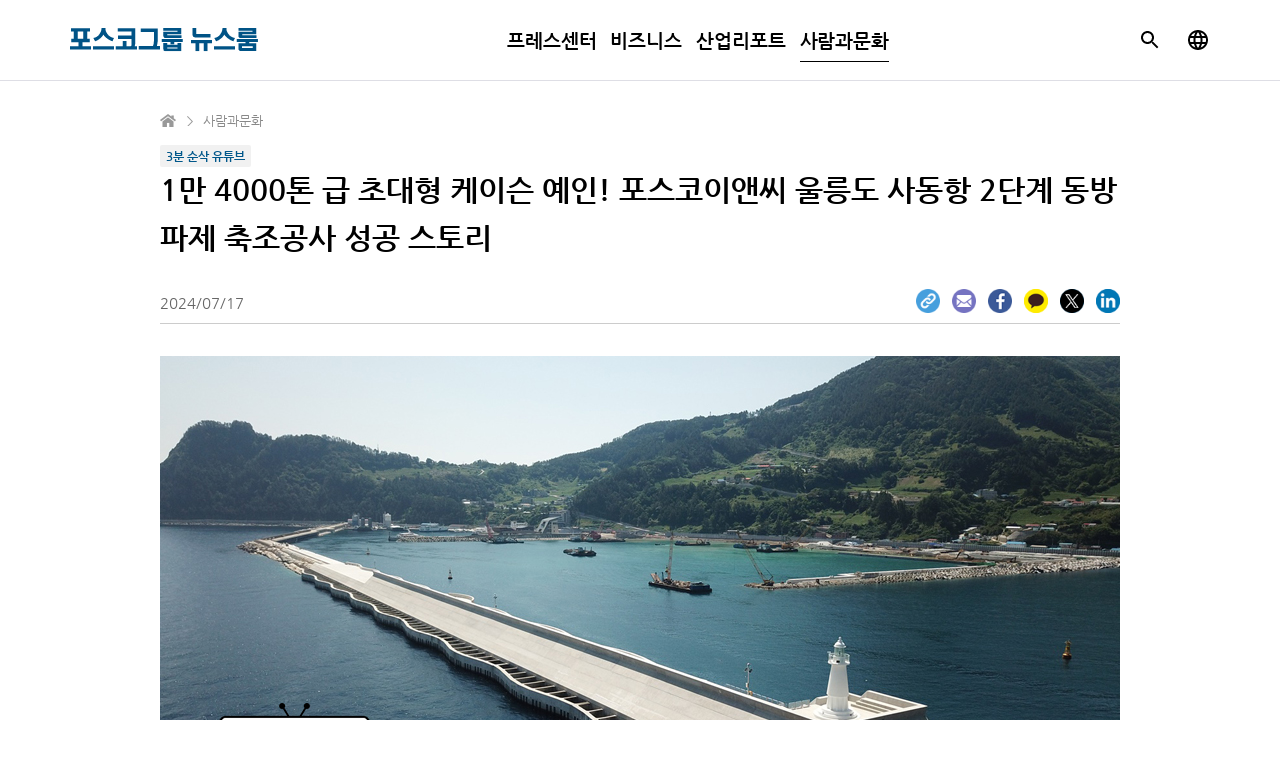

--- FILE ---
content_type: text/html; charset=UTF-8
request_url: https://newsroom.posco.com/kr/3%EB%B6%84-%EC%88%9C%EC%82%AD-%EC%9C%A0%ED%8A%9C%EB%B8%8C-1%EB%A7%8C-4000%ED%86%A4-%EA%B8%89-%EC%B4%88%EB%8C%80%ED%98%95-%EC%BC%80%EC%9D%B4%EC%8A%A8-%EC%98%88%EC%9D%B8-%ED%8F%AC%EC%8A%A4%EC%BD%94-2/
body_size: 55711
content:
<!DOCTYPE html>
<html lang="ko">
<head>
    <meta name="viewport" content="width=device-width, initial-scale=1.0, maximum-scale=1.0, user-scalable=no" />
    <meta http-equiv="Content-Type" content="text/html; charset=euc-kr" />
    <meta http-equiv="X-UA-Compatible" content="IE=edge">
    <meta name="format-detection" content="telephone=no"/>
    <link rel="profile" href="http://gmpg.org/xfn/11">
    <link rel="stylesheet" type="text/css" href="https://newsroom.posco.com/kr/wp-content/themes/posco_newsroom/css/jquery-ui.css" />
    <link rel="stylesheet" type="text/css" href="https://newsroom.posco.com/kr/wp-content/themes/posco_newsroom/css/slick.css" />
    <link rel="stylesheet" href="https://newsroom.posco.com/kr/wp-content/themes/posco_newsroom/style.css?ver=1.2.2">
    <link rel="shortcut icon" type="image/x-icon" href="https://newsroom.posco.com/kr/favicon.ico" />
    <title>1만 4000톤 급 초대형 케이슨 예인! 포스코이앤씨 울릉도 사동항 2단계 동방파제 축조공사 성공 스토리 &#8211; 포스코그룹 뉴스룸</title>
<link rel='dns-prefetch' href='//s.w.org' />
		<script type="text/javascript">
			window._wpemojiSettings = {"baseUrl":"https:\/\/s.w.org\/images\/core\/emoji\/11\/72x72\/","ext":".png","svgUrl":"https:\/\/s.w.org\/images\/core\/emoji\/11\/svg\/","svgExt":".svg","source":{"concatemoji":"https:\/\/newsroom.posco.com\/kr\/wp-includes\/js\/wp-emoji-release.min.js?ver=4.9.28"}};
			!function(e,a,t){var n,r,o,i=a.createElement("canvas"),p=i.getContext&&i.getContext("2d");function s(e,t){var a=String.fromCharCode;p.clearRect(0,0,i.width,i.height),p.fillText(a.apply(this,e),0,0);e=i.toDataURL();return p.clearRect(0,0,i.width,i.height),p.fillText(a.apply(this,t),0,0),e===i.toDataURL()}function c(e){var t=a.createElement("script");t.src=e,t.defer=t.type="text/javascript",a.getElementsByTagName("head")[0].appendChild(t)}for(o=Array("flag","emoji"),t.supports={everything:!0,everythingExceptFlag:!0},r=0;r<o.length;r++)t.supports[o[r]]=function(e){if(!p||!p.fillText)return!1;switch(p.textBaseline="top",p.font="600 32px Arial",e){case"flag":return s([55356,56826,55356,56819],[55356,56826,8203,55356,56819])?!1:!s([55356,57332,56128,56423,56128,56418,56128,56421,56128,56430,56128,56423,56128,56447],[55356,57332,8203,56128,56423,8203,56128,56418,8203,56128,56421,8203,56128,56430,8203,56128,56423,8203,56128,56447]);case"emoji":return!s([55358,56760,9792,65039],[55358,56760,8203,9792,65039])}return!1}(o[r]),t.supports.everything=t.supports.everything&&t.supports[o[r]],"flag"!==o[r]&&(t.supports.everythingExceptFlag=t.supports.everythingExceptFlag&&t.supports[o[r]]);t.supports.everythingExceptFlag=t.supports.everythingExceptFlag&&!t.supports.flag,t.DOMReady=!1,t.readyCallback=function(){t.DOMReady=!0},t.supports.everything||(n=function(){t.readyCallback()},a.addEventListener?(a.addEventListener("DOMContentLoaded",n,!1),e.addEventListener("load",n,!1)):(e.attachEvent("onload",n),a.attachEvent("onreadystatechange",function(){"complete"===a.readyState&&t.readyCallback()})),(n=t.source||{}).concatemoji?c(n.concatemoji):n.wpemoji&&n.twemoji&&(c(n.twemoji),c(n.wpemoji)))}(window,document,window._wpemojiSettings);
		</script>
		<style type="text/css">
img.wp-smiley,
img.emoji {
	display: inline !important;
	border: none !important;
	box-shadow: none !important;
	height: 1em !important;
	width: 1em !important;
	margin: 0 .07em !important;
	vertical-align: -0.1em !important;
	background: none !important;
	padding: 0 !important;
}
</style>
<link rel='stylesheet' id='sw-image-slider-css-css'  href='https://newsroom.posco.com/kr/wp-content/plugins/posco_image_slider/css/sw_slide_gallery.css?ver=1.0.0' type='text/css' media='all' />
<script type='text/javascript' src='https://newsroom.posco.com/kr/wp-includes/js/jquery/jquery.js?ver=1.12.4'></script>
<script type='text/javascript' src='https://newsroom.posco.com/kr/wp-includes/js/jquery/jquery-migrate.min.js?ver=1.4.1'></script>
<script type='text/javascript' src='https://newsroom.posco.com/kr/wp-content/themes/posco_newsroom/js/jquery.dotdotdot.min.js?ver=4.9.28'></script>
<script type='text/javascript' src='https://newsroom.posco.com/kr/wp-content/themes/posco_newsroom/js/placeholder.js?ver=4.9.28'></script>
<script type='text/javascript' src='https://newsroom.posco.com/kr/wp-content/themes/posco_newsroom/js/slick.min.js?ver=4.9.28'></script>
<script type='text/javascript' src='https://newsroom.posco.com/kr/wp-content/themes/posco_newsroom/js/custom.js?ver=1.0.0'></script>
<script type='text/javascript'>
/* <![CDATA[ */
var posco_newsletter = {"v1url":"https:\/\/newsroom.posco.com\/kr\/wp-json\/btr_ajax\/v1\/newsletter","homeurl":"https:\/\/newsroom.posco.com\/kr"};
/* ]]> */
</script>
<script type='text/javascript' src='https://newsroom.posco.com/kr/wp-content/plugins/posco-newsletter/js/common.script.js?ver=1.0.0'></script>
<link rel='https://api.w.org/' href='https://newsroom.posco.com/kr/wp-json/' />
<link rel="canonical" href="https://newsroom.posco.com/kr/3%eb%b6%84-%ec%88%9c%ec%82%ad-%ec%9c%a0%ed%8a%9c%eb%b8%8c-1%eb%a7%8c-4000%ed%86%a4-%ea%b8%89-%ec%b4%88%eb%8c%80%ed%98%95-%ec%bc%80%ec%9d%b4%ec%8a%a8-%ec%98%88%ec%9d%b8-%ed%8f%ac%ec%8a%a4%ec%bd%94-2/" />
<link rel='shortlink' href='https://newsroom.posco.com/kr/?p=113247' />
<link rel="alternate" type="application/json+oembed" href="https://newsroom.posco.com/kr/wp-json/oembed/1.0/embed?url=https%3A%2F%2Fnewsroom.posco.com%2Fkr%2F3%25eb%25b6%2584-%25ec%2588%259c%25ec%2582%25ad-%25ec%259c%25a0%25ed%258a%259c%25eb%25b8%258c-1%25eb%25a7%258c-4000%25ed%2586%25a4-%25ea%25b8%2589-%25ec%25b4%2588%25eb%258c%2580%25ed%2598%2595-%25ec%25bc%2580%25ec%259d%25b4%25ec%258a%25a8-%25ec%2598%2588%25ec%259d%25b8-%25ed%258f%25ac%25ec%258a%25a4%25ec%25bd%2594-2%2F" />
<link rel="alternate" type="text/xml+oembed" href="https://newsroom.posco.com/kr/wp-json/oembed/1.0/embed?url=https%3A%2F%2Fnewsroom.posco.com%2Fkr%2F3%25eb%25b6%2584-%25ec%2588%259c%25ec%2582%25ad-%25ec%259c%25a0%25ed%258a%259c%25eb%25b8%258c-1%25eb%25a7%258c-4000%25ed%2586%25a4-%25ea%25b8%2589-%25ec%25b4%2588%25eb%258c%2580%25ed%2598%2595-%25ec%25bc%2580%25ec%259d%25b4%25ec%258a%25a8-%25ec%2598%2588%25ec%259d%25b8-%25ed%258f%25ac%25ec%258a%25a4%25ec%25bd%2594-2%2F&#038;format=xml" />
    <meta property="og:title" content="1만 4000톤 급 초대형 케이슨 예인! 포스코이앤씨 울릉도 사동항 2단계 동방파제 축조공사 성공 스토리" />
<meta property="og:image" content="https://newsroom.posco.com/kr/wp-content/uploads/2024/07/20240710_kr_img_a_thumb-1.jpg" />
<meta property="og:url" content="https://newsroom.posco.com/kr/3%eb%b6%84-%ec%88%9c%ec%82%ad-%ec%9c%a0%ed%8a%9c%eb%b8%8c-1%eb%a7%8c-4000%ed%86%a4-%ea%b8%89-%ec%b4%88%eb%8c%80%ed%98%95-%ec%bc%80%ec%9d%b4%ec%8a%a8-%ec%98%88%ec%9d%b8-%ed%8f%ac%ec%8a%a4%ec%bd%94-2/" />
<meta property="og:description" content="Posco Newsroom" />
<!-- GoogleAnalyticsObject -->
<!-- Global site tag (gtag.js) - Google Analytics -->
<script async src="https://www.googletagmanager.com/gtag/js?id=G-TS0WMSM860"></script>
<script>
  window.dataLayer = window.dataLayer || [];
  function gtag(){dataLayer.push(arguments);}
  gtag('js', new Date());

  gtag('config', 'G-TS0WMSM860');
</script>
<meta name="description" content="[3분 순삭 유튜브] 1만 4000톤 급 초대형 케이슨 예인! 포스코이앤씨 울릉도 사동항 2단계 동방파제 축조공사 성공 스토리 3분순삭, 3분순삭유튜브" /><meta name="keywords" content="3분-순삭-유튜브, 건축-인프라, 동방파제-축조공사, 박현모-리더, 울릉도-사동항, 유튜브, 인터뷰, 인프라, 인프라사업본부, 창립-30주년, 케이슨-공법, 포스코이앤씨" /></head>
<body>
<div id="wrap">
    <header>
        <div class="inner">
            <a href="#container" class="skip_nav">본문 바로가기</a>
                        <p class="logo"><a href="https://newsroom.posco.com/kr/"><img src="https://newsroom.posco.com/kr/wp-content/themes/posco_newsroom/images/logoKR.svg" data-desktop="https://newsroom.posco.com/kr/wp-content/themes/posco_newsroom/images/logoKR.svg" data-mobile="https://newsroom.posco.com/kr/wp-content/themes/posco_newsroom/images/logoKR_Mo.svg" alt="포스코그룹 뉴스룸" /></a></p>
                        <div class="header_wrap">
                <nav class="gnb">
                    <ul id="menu-main-menu" class="depth1"><li id="menu-item-40683" class="menu-item menu-item-type-taxonomy menu-item-object-category menu-item-has-children menu-item-40683"><a href="https://newsroom.posco.com/kr/category/%ed%94%84%eb%a0%88%ec%8a%a4%ec%84%bc%ed%84%b0/">프레스센터</a>
<ul class="sub-menu">
	<li id="menu-item-40684" class="menu-item menu-item-type-taxonomy menu-item-object-category menu-item-40684"><a href="https://newsroom.posco.com/kr/category/%ed%94%84%eb%a0%88%ec%8a%a4%ec%84%bc%ed%84%b0/%eb%b3%b4%eb%8f%84%ec%9e%90%eb%a3%8c/">보도자료</a></li>
	<li id="menu-item-40691" class="menu-item menu-item-type-taxonomy menu-item-object-category menu-item-40691"><a href="https://newsroom.posco.com/kr/category/%ed%94%84%eb%a0%88%ec%8a%a4%ec%84%bc%ed%84%b0/newsletter/">뉴스레터</a></li>
	<li id="menu-item-40689" class="menu-item menu-item-type-taxonomy menu-item-object-category menu-item-40689"><a href="https://newsroom.posco.com/kr/category/%ed%94%84%eb%a0%88%ec%8a%a4%ec%84%bc%ed%84%b0/images/">이미지</a></li>
</ul>
</li>
<li id="menu-item-59122" class="menu-item menu-item-type-taxonomy menu-item-object-category menu-item-59122"><a href="https://newsroom.posco.com/kr/category/%eb%b9%84%ec%a6%88%eb%8b%88%ec%8a%a4/">비즈니스</a></li>
<li id="menu-item-59121" class="menu-item menu-item-type-taxonomy menu-item-object-category menu-item-59121"><a href="https://newsroom.posco.com/kr/category/%ec%82%b0%ec%97%85%eb%a6%ac%ed%8f%ac%ed%8a%b8/">산업리포트</a></li>
<li id="menu-item-59123" class="menu-item menu-item-type-taxonomy menu-item-object-category current-post-ancestor current-menu-parent current-post-parent menu-item-59123"><a href="https://newsroom.posco.com/kr/category/%ec%82%ac%eb%9e%8c%ea%b3%bc%eb%ac%b8%ed%99%94/">사람과문화</a></li>
</ul>                </nav>
            </div><!--//.header_wrap-->
            <div class="util">
                <button type="button" class="btn_srch"><span class="blind">검색박스 열기</span></button>
                <div class="search_box">
                    <div class="inner">
                        <form method="get" id="header_searchform" name="searchform" action="https://newsroom.posco.com/kr/sp/">
                            <label for="query"><span class="blind">사이트 내 검색</span><input type="search" id="header_query" placeholder="검색어 입력" class="input_search" autocomplete="off" name="kw"/></label>
                            <button type="button" class="btn_clear"><span class="blind">입력 내용 지우기</span></button>
                            <button type="submit" class="btn_srch_submit"><span class="blind">검색</span></button>
                        </form>
                        <div class="recommend">
                            <span class="title">추천 검색어</span>
                            <ul>
                                <li><a href="https://newsroom.posco.com/kr/sp/?kw=수소">수소</a></li><li><a href="https://newsroom.posco.com/kr/sp/?kw=리튬">리튬</a></li><li><a href="https://newsroom.posco.com/kr/sp/?kw=이차전지">이차전지</a></li><li><a href="https://newsroom.posco.com/kr/sp/?kw=전기차">전기차</a></li><li><a href="https://newsroom.posco.com/kr/sp/?kw=수소환원제철">수소환원제철</a></li><li><a href="https://newsroom.posco.com/kr/sp/?kw=ESG">ESG</a></li>                            </ul>
                        </div>
                        <button type="button" class="btn_close_search"><span class="blind">검색창 닫기</span></button>
                    </div>                
                </div>
                <a href="https://newsroom.posco.com/en/" class="link_parallel_site" target="_blank" title="포스코 글로벌 뉴스룸으로 새 창 열림"><span class="blind">포스코 글로벌 뉴스룸으로 이동</span></a>
                <button type="button" class="btn_menu onlymobilebtn"><span class="blind">메뉴 열림</span></button>
            </div>
        </div><!--//.inner-->
    </header>

    <!--팝업-->
    <!--검색 팝업-->
    <div class="layer layer_alert layer_agree layer_search_popup">
        <div class="pop_top">
            <p class="pop_title">검색</p>
            <button type="button" class="btn_close" onclick="NEWSROOM.closePopup(this);"><span class="blind">레이어 팝업 닫기</span></button>
        </div>
        <div class="pop_wrap">
            <div class="notice_wrap">
                <span class="bg_icon"></span>
                <p class="notice">검색어는 최소 두 글자 이상 입력해주세요.</p>
            </div>
            <div class="btn_wrap">
                <button type="button" class="btn_pop_ok" onclick="NEWSROOM.closePopup(this);">확인</button>
            </div>
        </div>
    </div><!--//.layer-->
<div id="container_wrap">
    <div id="container">
            <div class="breadcrumb is_single">
        <ul class="clearfix">
            <li class="home"><a href="https://newsroom.posco.com/kr" title="홈으로 가기"><span class="blind">홈으로 가기</span></a></li>
                        <li class="current"><a href="https://newsroom.posco.com/kr/category/%ec%82%ac%eb%9e%8c%ea%b3%bc%eb%ac%b8%ed%99%94/" title="사람과문화 카테고리로 가기">사람과문화</a></li>
        </ul>
    </div>
    <div id="content" class="sub single post">
        <div class="fixed_title_wrap">
            <div class="inner">
                <p class="single_logo"><a href="https://newsroom.posco.com/kr"><img src="https://newsroom.posco.com/kr/wp-content/themes/posco_newsroom/images/logoKR.svg" alt="포스코그룹 뉴스룸" /></a></p>
                <p class="fixed_title">1만 4000톤 급 초대형 케이슨 예인! 포스코이앤씨 울릉도 사동항 2단계 동방파제 축조공사 성공 스토리</p>
            </div>
            <span class="status"></span>
        </div><!--//.fixed_title_wrap-->
        <article class="post_detail">
            <div class="info">
                <p class='series_title'><a href="https://newsroom.posco.com/kr/series/3%eb%b6%84-%ec%88%9c%ec%82%ad-%ec%9c%a0%ed%8a%9c%eb%b8%8c/">3분 순삭 유튜브</a></p>                <h1 class="post_title">1만 4000톤 급 초대형 케이슨 예인! 포스코이앤씨 울릉도 사동항 2단계 동방파제 축조공사 성공 스토리</h1>
                <div class="meta">
                                        <span class="date">2024/07/17</span>
                </div>
                <div class="sns">
                    <button type="button" class="btn_layer" onclick="NEWSROOM.openPopup('.layer_sns_m', this)"><span class="blind">레이어 열기</span></button>
                    <ul class="clearfix">
                        <li class="url"><button type="button" class="btn_share_url" title="URL 공유"><span class="blind">Share URL</span></button></li>
                        <li class="mail"><a href="mailto:?subject=1만 4000톤 급 초대형 케이슨 예인! 포스코이앤씨 울릉도 사동항 2단계 동방파제 축조공사 성공 스토리&body=https%3A%2F%2Fnewsroom.posco.com%2Fkr%2F3%25eb%25b6%2584-%25ec%2588%259c%25ec%2582%25ad-%25ec%259c%25a0%25ed%258a%259c%25eb%25b8%258c-1%25eb%25a7%258c-4000%25ed%2586%25a4-%25ea%25b8%2589-%25ec%25b4%2588%25eb%258c%2580%25ed%2598%2595-%25ec%25bc%2580%25ec%259d%25b4%25ec%258a%25a8-%25ec%2598%2588%25ec%259d%25b8-%25ed%258f%25ac%25ec%258a%25a4%25ec%25bd%2594-2%2F" title="이메일 공유 열림"><span class="blind">Mail</span></a></li>
                        <li class="fb"><a href="http://www.facebook.com/sharer.php?u=https%3A%2F%2Fnewsroom.posco.com%2Fkr%2F3%25eb%25b6%2584-%25ec%2588%259c%25ec%2582%25ad-%25ec%259c%25a0%25ed%258a%259c%25eb%25b8%258c-1%25eb%25a7%258c-4000%25ed%2586%25a4-%25ea%25b8%2589-%25ec%25b4%2588%25eb%258c%2580%25ed%2598%2595-%25ec%25bc%2580%25ec%259d%25b4%25ec%258a%25a8-%25ec%2598%2588%25ec%259d%25b8-%25ed%258f%25ac%25ec%258a%25a4%25ec%25bd%2594-2%2F" target="_blank" title="페이스북 공유 새 창 열림"><span class="blind">facebook</span></a></li>
                        <li class="kt"><a href="javascript:kakaotalk_sendlink()" title="카카오톡 공유 새 창 열림"><span class="blind">kakaotalk</span></a></li>
                        <li class="tw"><a href="https://twitter.com/intent/tweet?text=1%EB%A7%8C+4000%ED%86%A4+%EA%B8%89+%EC%B4%88%EB%8C%80%ED%98%95+%EC%BC%80%EC%9D%B4%EC%8A%A8+%EC%98%88%EC%9D%B8%21+%ED%8F%AC%EC%8A%A4%EC%BD%94%EC%9D%B4%EC%95%A4%EC%94%A8+%EC%9A%B8%EB%A6%89%EB%8F%84+%EC%82%AC%EB%8F%99%ED%95%AD+2%EB%8B%A8%EA%B3%84+%EB%8F%99%EB%B0%A9%ED%8C%8C%EC%A0%9C+%EC%B6%95%EC%A1%B0%EA%B3%B5%EC%82%AC+%EC%84%B1%EA%B3%B5+%EC%8A%A4%ED%86%A0%EB%A6%AC&amp;url=https%3A%2F%2Fnewsroom.posco.com%2Fkr%2F3%25eb%25b6%2584-%25ec%2588%259c%25ec%2582%25ad-%25ec%259c%25a0%25ed%258a%259c%25eb%25b8%258c-1%25eb%25a7%258c-4000%25ed%2586%25a4-%25ea%25b8%2589-%25ec%25b4%2588%25eb%258c%2580%25ed%2598%2595-%25ec%25bc%2580%25ec%259d%25b4%25ec%258a%25a8-%25ec%2598%2588%25ec%259d%25b8-%25ed%258f%25ac%25ec%258a%25a4%25ec%25bd%2594-2%2F" target="_blank" title="트위터 공유 새 창 열림"><span class="blind">twitter</span></a></li>
                        <li class="li"><a href="http://www.linkedin.com/shareArticle?mini=true&amp;url=https%3A%2F%2Fnewsroom.posco.com%2Fkr%2F3%25eb%25b6%2584-%25ec%2588%259c%25ec%2582%25ad-%25ec%259c%25a0%25ed%258a%259c%25eb%25b8%258c-1%25eb%25a7%258c-4000%25ed%2586%25a4-%25ea%25b8%2589-%25ec%25b4%2588%25eb%258c%2580%25ed%2598%2595-%25ec%25bc%2580%25ec%259d%25b4%25ec%258a%25a8-%25ec%2598%2588%25ec%259d%25b8-%25ed%258f%25ac%25ec%258a%25a4%25ec%25bd%2594-2%2F" target="_blank" title="링크드인 공유 새 창 열림"><span class="blind">linked in</span></a></li>
                    </ul>
                </div>
            </div>
            <div class="post_content_wrap">
                <div class="post_content"><div class="sp_cont_wrap"><p><img class="aligncenter wp-image-113597 size-full" src="https://newsroom.posco.com/kr/wp-content/uploads/2024/07/20240710_kr_img_a01-1.jpg" alt="네모난 TV화면 아이콘 배경에 3분 순삭 유튜브라고 적혀있다. 그 아래에는 1만 4000톤 급 초대형 케이슨 예인! 울릉도 사동항 2단계 동방파제 성공 스토리라고 적혀 있다. 하단 우측에는 남자 1명의 이미지와 창립 30주년 성공 스토리 쇼! 쇼! 쇼!라고 적힌 로고가 그려져 있다. " width="960" height="712" srcset="https://newsroom.posco.com/kr/wp-content/uploads/2024/07/20240710_kr_img_a01-1.jpg 960w, https://newsroom.posco.com/kr/wp-content/uploads/2024/07/20240710_kr_img_a01-1-800x593.jpg 800w, https://newsroom.posco.com/kr/wp-content/uploads/2024/07/20240710_kr_img_a01-1-768x570.jpg 768w" sizes="(max-width: 960px) 100vw, 960px" /></p>
<div class="txc-textbox" style="background-color: #fff3e0; border: #ffcc80 1px dashed; padding: 10px;">
<div style="text-align: center;"><strong>여러분의 소중한 시간을 절약해 드립니다. 긴 유튜브 영상을 단 3분 만에 만나볼 수 있는 3분 순삭 유튜브! 이번 편에서는 포스코이앤씨가 자체 제작한 「창립 30주년 성공 스토리 쇼! 쇼! 쇼!-내 인생 가장 뜨겁고 길었던 2박 3일간의 대작전」을 소개합니다. 포스코이앤씨는 창립 30주년을 맞이해 회사 성공스토리에 관한 직원들의 경험담과 성취감을 자유롭게 공유하는 공간인 ‘성공스토리 사내 앱’을 오픈해 임직원들의 많은 공감대를 얻고 있다는데요. 앱에 올라온 글 중 직원들의 반응이 유난히 뜨거웠던 ‘국내 최초 초대형 케이슨 해상 운송 스토리’를 영상으로 제작했다고 합니다! 함께 만나 보실까요?</strong></div>
</div>
<hr />
<p><strong>포스코이앤씨 창립 30주년 성공 스토리 쇼! 쇼! 쇼! 오늘은 인프라사업본부에서 진행한 울릉도 사동항 2단계 동방파제 축조공사를 소개할 건데요. 사업을 성공적으로 이끈 항만사업단의 박현모 리더님을 모시고 생생한 이야기를 들어볼까요?</strong></p>
<p>&nbsp;</p>
<p><img class="aligncenter wp-image-113255 size-full" src="https://newsroom.posco.com/kr/wp-content/uploads/2024/07/20240710_kr_img_a02.jpg" alt="상단에는 창립 30주년 성공 스토리 쇼! 쇼! 쇼!라고 적힌 로고가 그려져 있고. 하단에는 인프라사업본부 항만사업단의 박현모 리더의 사진이 있다." width="960" height="462" srcset="https://newsroom.posco.com/kr/wp-content/uploads/2024/07/20240710_kr_img_a02.jpg 960w, https://newsroom.posco.com/kr/wp-content/uploads/2024/07/20240710_kr_img_a02-800x385.jpg 800w, https://newsroom.posco.com/kr/wp-content/uploads/2024/07/20240710_kr_img_a02-768x370.jpg 768w" sizes="(max-width: 960px) 100vw, 960px" /></p>
<p>&nbsp;</p>
<p><img class="aligncenter wp-image-113256 size-full" src="https://newsroom.posco.com/kr/wp-content/uploads/2024/07/20240710_kr_img_a03.jpg" alt="울릉도 사동항 2단계 동방파제 축조공사 이미지가 일러스트 형태로 디자인되어 있다. 우측 상단에는 박현모 리더가 &quot;독도 수호에도 큰 도움이 되는 사업이었죠!&quot;라고 말하는 말풍선이 삽입돼 있다. 우측 하단에는 울릉도 사동항 2단계 동방파제 축조공사 울릉도 동남쪽에 있는 울릉 사동항에 외곽 방파제 640m를 축조하는 공사라고 자막이 쓰여 있다. " width="960" height="541" srcset="https://newsroom.posco.com/kr/wp-content/uploads/2024/07/20240710_kr_img_a03.jpg 960w, https://newsroom.posco.com/kr/wp-content/uploads/2024/07/20240710_kr_img_a03-640x360.jpg 640w, https://newsroom.posco.com/kr/wp-content/uploads/2024/07/20240710_kr_img_a03-800x451.jpg 800w, https://newsroom.posco.com/kr/wp-content/uploads/2024/07/20240710_kr_img_a03-768x433.jpg 768w" sizes="(max-width: 960px) 100vw, 960px" /><br />
포스코이앤씨에서 지난 2014년부터 2018년까지 수행한 울릉도 사동항 2단계 동방파제 축조공사를 아시나요? 울릉도 동남쪽에 있는 울릉 사동항에 외곽 방파제 640m를 축조하는 공사인데요. 안정적인 해상교통권을 확보해 울릉도 발전을 이끌 뿐만 아니라 국방력을 한층 강화하는 의미 있는 사업이에요. 외곽시설인 동방파제를 성공적으로 완공하면 접안시설인 해군·해경부두가 들어서 원활한 독도 영토관리가 가능하기 때문입니다.</p>
<p>이 공사는 수주 당시부터 경쟁이 치열했다고 하는데요. 포스코이앤씨는 어떻게 수주에 성공할 수 있었을까요? <strong>답은 포스코이앤씨의 남다른 기술력에 있었습니다.</strong></p>
<p><img class="aligncenter size-full wp-image-113450" src="https://newsroom.posco.com/kr/wp-content/uploads/2024/07/20240710_kr_img_a04-1-1.gif" alt="" width="960" height="503" /></p>
<p>포스코이앤씨가 주목한 건 케이슨(caisson, 수중 구조물이나 기초를 구축하기 위해 만드는 콘크리트 제작물) 공법이었는데요. 울릉도에서 케이슨을 제작해 거치하는 경쟁사와 달리, <strong>포항 영일만항에서 제작해 해상 운반한 뒤 울릉 사동항에 거치하는 방식으로 공법을 변경한 것입니다.</strong> 우리나라에서 최초로 시도한 이 공법으로 포스코이앤씨가 수주를 하게 된 것이죠!</p>
<p><img class="aligncenter wp-image-113257 size-full" src="https://newsroom.posco.com/kr/wp-content/uploads/2024/07/20240710_kr_img_a05.jpg" alt="실제 케이슨을 운반하는 사진이다. 무려 2박 3일(1회) x 10회를 운반을 해야하는 전무후무한 공법이라고 자막이 쓰여 있다." width="960" height="542" srcset="https://newsroom.posco.com/kr/wp-content/uploads/2024/07/20240710_kr_img_a05.jpg 960w, https://newsroom.posco.com/kr/wp-content/uploads/2024/07/20240710_kr_img_a05-640x360.jpg 640w, https://newsroom.posco.com/kr/wp-content/uploads/2024/07/20240710_kr_img_a05-800x452.jpg 800w, https://newsroom.posco.com/kr/wp-content/uploads/2024/07/20240710_kr_img_a05-768x434.jpg 768w" sizes="(max-width: 960px) 100vw, 960px" /></p>
<p>그런데 옮겨야 하는 케이슨의 무게만 1만 4000톤이었다는데요. 이는 자동차로 만 대, 비행기로는 40대에 달하는 무게입니다. 초대형 케이슨을 안전하게 예인하기 위해 포스코이앤씨가 세운 전략은 무엇이었을까요?</p>
<p><img class="aligncenter wp-image-113261 size-full" src="https://newsroom.posco.com/kr/wp-content/uploads/2024/07/20240710_kr_img_a06.gif" alt="네 장의 이미지가 차례로 넘어가며 포스코이앤씨의 사전 준비 과정을 보여주고 있다. 포스코이앤씨의 기술력 2 점검 또 점검! 철저한 사전 준비. 케이슨 외력 강성 보강(최대 파고 5m), 공인기관을 통한 예인 안정성 검토, 슈퍼맥스 로프 사용(파단 하중 600톤), 차수판 누수 테스트. 하단에는 철저한 사전 준비로 초대형 케이슨 안전하게 예인하고, 위급 상황 발생 시 케이슨 수장까지 고려 라고 적혀 있다. " width="960" height="700" /></p>
<p>1만 4000톤 급의 초대형 케이슨을 2천 미터가 넘는 심해를 거쳐서 2박 3일 동안 운반하기 위해서는 철저한 사전 준비가 필수였습니다. 포스코이앤씨는 운반 시 최대 5미터 파고까지 견딜 수 있도록 케이슨 외력 강성을 보강하고, 당시 가장 강력했던 파단 하중 600톤의 슈퍼맥스 로프를 사용해 안전한 해상 운반을 준비했습니다. 또한 공인기관을 통해 예인 안정성을 사전 검토하고 차수판 누수 테스트를 거치는 등 출발 직전까지 긴장을 놓지 않았죠.</p>
<p>케이슨 1함에 무려 40억 원이었다고 하니, 엄청난 부담감이 느껴지시나요? 박현모 리더님은 첫 항차 운항을 지휘하면서 2박 3일 동안 걱정에 한숨도 잠을 이루지 못했다고 하는데요. 운반 중 위급 상황이 발생하면 로프를 잘라 케이슨을 수장하는 단계까지 각오했다고요.</p>
<p><strong>다행히 포스코이앤씨의 기술력과 철저한 사전 준비가 더해져 10번의 케이슨 운반 작업을 성공적으로 마칠 수 있었습니다.</strong></p>
<p><img class="aligncenter wp-image-113258 size-full" src="https://newsroom.posco.com/kr/wp-content/uploads/2024/07/20240710_kr_img_a07.jpg" alt="두 이미지가 하나로 합쳐져 있다. 왼쪽 이미지는 케이슨 운반 성공을 기념하는 사진이다. 그 확신으로..2박 3일, 50시간 끝에 마주한 것은 말로 다 표현할 수 없는 기쁨이었다 라고 자막이 적혀 있다. 오른쪽 이미지는 박현모 리더가 말하고 있는 모습이다. 자막에는 건설업계에서 하나의 교과서처럼 자리 잡은 포스코이앤씨 기술력 이라고 쓰여 있고, 우측에 조그맣게 장거리 케이슨 예인의 정석 이미지가 삽입돼 있다.지" width="960" height="257" srcset="https://newsroom.posco.com/kr/wp-content/uploads/2024/07/20240710_kr_img_a07.jpg 960w, https://newsroom.posco.com/kr/wp-content/uploads/2024/07/20240710_kr_img_a07-800x214.jpg 800w, https://newsroom.posco.com/kr/wp-content/uploads/2024/07/20240710_kr_img_a07-768x206.jpg 768w" sizes="(max-width: 960px) 100vw, 960px" /><br />
장거리 케이슨 예인은 건설업계에도 큰 영향을 끼쳤는데요. 그동안 한 번도 시도된 적이 없는 사례였기 때문에 “포항에서 만들어서 울릉도까지 210㎞를 가져온다는 것이 불가능하다”, “100% 사고가 날 수밖에 없는 공법이다”라고 말했던 경쟁사도 이제는 동일한 공법을 사용하고 있다고 합니다. <strong>포스코이앤씨의 기술력이 건설업계에서 하나의 교과서로 자리를 잡은 것이죠.</strong></p>
<p>바다의 성곽을 만들겠다는 사명감 하나로 전 직원이 똘똘 뭉쳐 어려운 역경을 이겨낸 포스코이앤씨. 불가능을 가능으로 만든 건 <strong>우리의 기술력으로 해낼 수 있다는 ‘확신’이었습니다.</strong></p>
<hr />
<div class="txc-textbox" style="background-color: #e6f5fe; border: #79a5e4 1px dashed; padding: 10px;">지금까지 포스코이앤씨의 성공 스토리를 살펴봤는데요. 초대형 케이슨 장거리 예인이라는 불가능을 가능으로 만든 건 우리의 기술력으로 해낼 수 있다는 ‘확신’이었습니다. 포스코이앤씨의 성공 스토리가 궁금하시다면 영상 풀버전을 확인하세요!</div>
<h2></h2>
<p>&nbsp;</p>
<h2 style="text-align: center;"><strong><b><span style="background-color: #ef8903;">▼영상으로 만나보기 ↓</span></b></strong></h2>
<p><a href="https://www.youtube.com/watch?v=A_Tsjxz35Gk" target="_blank" rel="noopener"><img class="aligncenter wp-image-113469 size-full" src="https://newsroom.posco.com/kr/wp-content/uploads/2024/07/20240715_kr_img_a01.jpg" alt="" width="640" height="362" /></a></p>
<p>&nbsp;</p>
<hr />
<div style="height: auto; border: 1px solid #19070B; padding: 20px;"><strong> [3분 순삭 유튜브 모아보기]</strong><br />
<a href="https://newsroom.posco.com/kr/3%eb%b6%84-%ec%88%9c%ec%82%ad-%ec%9c%a0%ed%8a%9c%eb%b8%8c-%ea%b4%91%ec%96%91-%ea%b8%b0%ea%b0%80%ed%83%80%ec%9a%b4-%eb%9e%9c%ec%84%a0-%ec%a7%91%eb%93%a4%ec%9d%b4/">1편 : 직원 복지 만렙, 최첨단 숙소 기가타운 랜선 집들이</a><br />
<a href="https://newsroom.posco.com/kr/3%eb%b6%84-%ec%88%9c%ec%82%ad-%ec%9c%a0%ed%8a%9c%eb%b8%8c-%ec%bd%94%eb%a1%9c%eb%82%9819%ec%97%90%eb%8f%84-%ea%b3%b5%ec%82%ac-%ea%b8%b0%ea%b0%84-2%ea%b0%9c%ec%9b%94-%eb%8b%a8%ec%b6%95-%eb%b2%a0/">2편 : 코로나19 위기에도 공사 기간 2개월 단축! 포스코이앤씨 베트남 LSP 프로젝트 성공 스토리</a><br />
<a href="https://newsroom.posco.com/kr/3%eb%b6%84-%ec%88%9c%ec%82%ad-%ec%9c%a0%ed%8a%9c%eb%b8%8c-%ed%8c%90%ed%83%80%ec%8a%a4%ed%8b%b8-%ec%99%95%ea%b5%ad%ec%9d%98-%ea%b3%bc%ea%b1%b0%ec%99%80-%eb%af%b8%eb%9e%98-%ea%b7%b8-%ec%a4%91/">3편 : 판타스틸 왕국의 과거와 미래, 그 중심엔 철이 있다!</a><br />
<a href="https://newsroom.posco.com/kr/3%eb%b6%84-%ec%88%9c%ec%82%ad-%ec%9c%a0%ed%8a%9c%eb%b8%8c-%ea%b5%ad%eb%82%b4-%ec%9c%a0%ec%9d%bc-%ec%9d%8c%ea%b7%b9%ec%9e%ac-%ed%94%8c%eb%a0%88%ec%9d%b4%ec%96%b4-%ed%8f%ac%ec%8a%a4%ec%bd%94%ea%b7%b8/">4편 : 국내 유일 음극재 플레이어 포스코그룹이 그려갈 미래</a><br />
<a href="https://newsroom.posco.com/kr/3%eb%b6%84-%ec%88%9c%ec%82%ad-%ec%9c%a0%ed%8a%9c%eb%b8%8c-%ec%a0%84%ea%b8%b0%ec%b0%a8%ec%97%90-%eb%82%a0%ea%b0%9c%eb%a5%bc-%eb%8b%ac%ec%95%84%ec%a4%84-%ea%b5%ac%eb%8f%99%eb%aa%a8%ed%84%b0%ec%bd%94/">5편 : 전기차에 날개를 달아줄 구동모터코아의 모든 것!</a><br />
<a href="https://newsroom.posco.com/kr/3%eb%b6%84-%ec%88%9c%ec%82%ad-%ec%9c%a0%ed%8a%9c%eb%b8%8c-%ec%a0%84%ea%b8%b0%ec%b0%a8%ec%9d%98-%ec%8b%ac%ec%9e%a5%ec%9d%84-%eb%9b%b0%ea%b2%8c-%ed%95%98%eb%8a%94-%ec%9b%90%eb%8f%99%eb%a0%a5-hyper-no/">6편 : 전기차의 심장을 뛰게하는 원동력, Hyper NO로부터!</a><br />
<a href="https://newsroom.posco.com/kr/3%eb%b6%84-%ec%88%9c%ec%82%ad-%ec%9c%a0%ed%8a%9c%eb%b8%8c-a-to-z-%eb%af%b8%eb%9e%98-%ea%b1%b4%ec%b6%95-%ec%8b%9c%ec%8a%a4%ed%85%9c%ec%9d%98-%ed%95%b4%eb%8b%b5%ec%9d%b4-%eb%90%a0-%ec%9d%b4%eb%85%b8/">7편 : 미래 건축 시스템의 스마트한 해답! 포스코A&amp;C 이노하이브 A to Z</a><br />
<a href="https://newsroom.posco.com/kr/%ec%9d%b8%ed%84%b0-%eb%b0%b0%ed%84%b0%eb%a6%ac-2024%ec%97%90%ec%84%9c-%eb%a7%9e%ec%b6%b0%eb%b3%b8-%ed%8f%ac%ec%8a%a4%ec%bd%94%ea%b7%b8%eb%a3%b9%ec%9d%98-%ec%9d%b4%ec%b0%a8%ec%a0%84%ec%a7%80/">8편 : ‘인터배터리 2024’에서 맞춰본 포스코그룹의 이차전지 풀밸류체인 퍼즐</a><br />
<a href="https://newsroom.posco.com/kr/3%eb%b6%84-%ec%88%9c%ec%82%ad-%ec%9c%a0%ed%8a%9c%eb%b8%8c-%ec%95%a0%ec%82%ac%ec%8b%ac-%eb%bf%9c%eb%bf%9c-%ed%8f%ac%ec%9e%98%ec%95%8c-3%ec%9d%b8%ea%b3%bc-%ed%8f%ac%ec%8a%a4/">9편 : 애사심 뿜뿜! ‘포잘알’ 3인과 포스코인터내셔널 사내 복지 파헤치기</a></div>
</div></div>                <div class="kit">
                                        <div class="tag">
                        <ul class="clearfix">
                            <li><a href="https://newsroom.posco.com/kr/tag/3%eb%b6%84-%ec%88%9c%ec%82%ad-%ec%9c%a0%ed%8a%9c%eb%b8%8c/">3분 순삭 유튜브</a></li><li><a href="https://newsroom.posco.com/kr/tag/%ea%b1%b4%ec%b6%95-%ec%9d%b8%ed%94%84%eb%9d%bc/">건축/인프라</a></li><li><a href="https://newsroom.posco.com/kr/tag/%eb%8f%99%eb%b0%a9%ed%8c%8c%ec%a0%9c-%ec%b6%95%ec%a1%b0%ea%b3%b5%ec%82%ac/">동방파제 축조공사</a></li><li><a href="https://newsroom.posco.com/kr/tag/%eb%b0%95%ed%98%84%eb%aa%a8-%eb%a6%ac%eb%8d%94/">박현모 리더</a></li><li><a href="https://newsroom.posco.com/kr/tag/%ec%9a%b8%eb%a6%89%eb%8f%84-%ec%82%ac%eb%8f%99%ed%95%ad/">울릉도 사동항</a></li><li><a href="https://newsroom.posco.com/kr/tag/%ec%9c%a0%ed%8a%9c%eb%b8%8c/">유튜브</a></li><li><a href="https://newsroom.posco.com/kr/tag/%ec%9d%b8%ed%84%b0%eb%b7%b0/">인터뷰</a></li><li><a href="https://newsroom.posco.com/kr/tag/%ec%9d%b8%ed%94%84%eb%9d%bc/">인프라</a></li><li><a href="https://newsroom.posco.com/kr/tag/%ec%9d%b8%ed%94%84%eb%9d%bc%ec%82%ac%ec%97%85%eb%b3%b8%eb%b6%80/">인프라사업본부</a></li><li><a href="https://newsroom.posco.com/kr/tag/%ec%b0%bd%eb%a6%bd-30%ec%a3%bc%eb%85%84/">창립 30주년</a></li><li><a href="https://newsroom.posco.com/kr/tag/%ec%bc%80%ec%9d%b4%ec%8a%a8-%ea%b3%b5%eb%b2%95/">케이슨 공법</a></li><li><a href="https://newsroom.posco.com/kr/tag/%ed%8f%ac%ec%8a%a4%ec%bd%94%ec%9d%b4%ec%95%a4%ec%94%a8/">포스코이앤씨</a></li>                        </ul>
                    </div>
                                    </div>
                            </div>
        </article>
    </div><!--#content-->

<!--///////////////////////tag list loop start///////////////////////-->
            <section class="related_post">
                <p class="section_title">관련 글 보기</p>
                <ul class="clearfix">
                                            <li>
                            <a href="https://newsroom.posco.com/kr/%ed%8f%ac%ec%8a%a4%ec%bd%94%ec%9d%b4%ec%95%a4%ec%94%a8-%ec%95%84%ed%8c%8c%ed%8a%b8-%ec%a0%84%ea%b8%b0%ec%9a%94%ea%b8%88-%ec%a0%88%ea%b0%90-%ec%9c%84%ed%95%b4-%ec%9e%90%eb%8f%99%ed%98%95/">
                                <div class="thumb_wrap">
                                    <div class="thumb" style="background-image:url(https://newsroom.posco.com/kr/wp-content/uploads/2025/03/20240126_news_poscoenc_thumb.jpg);"></div>
                                </div>
                                <div class="cont_wrap">
                                    <p class="title"><strong>포스코이앤씨, 아파트 전기요금 절감 위해 ‘자동형 전력 수요관리’ 서비스 확대 적용</strong></p>
                                    <span class="category">보도자료</span>
                                    <div class="meta clearfix">
                                                                                <span class="date">2026/01/30</span>
                                    </div>
                                </div>
                            </a>
                        </li>
                                            <li>
                            <a href="https://newsroom.posco.com/kr/%ec%9d%b8%ed%84%b0%eb%b7%b0-%ea%b0%95%ec%b2%a0-%ea%b0%99%ec%9d%80-%ec%8b%9c%eb%ae%ac%eb%a0%88%ec%9d%b4%ec%85%98%ec%9c%bc%eb%a1%9c-%eb%8f%99%ec%95%84%ec%8b%9c%ec%95%84-%ec%8a%a4%ed%8b%b8%ec%b1%8c/">
                                <div class="thumb_wrap">
                                    <div class="thumb" style="background-image:url(https://newsroom.posco.com/kr/wp-content/uploads/2026/01/20260126_img_t_thumb-1-1.jpg);"></div>
                                </div>
                                <div class="cont_wrap">
                                    <p class="title"><strong>[인터뷰] 강철 같은 시뮬레이션으로 동아시아 스틸챌린지 제패! &#8211; 포항 제강부 김나현</strong></p>
                                    <span class="category">사람과문화</span>
                                    <div class="meta clearfix">
                                                                                <span class="date">2026/01/28</span>
                                    </div>
                                </div>
                            </a>
                        </li>
                                            <li>
                            <a href="https://newsroom.posco.com/kr/2026-ai-%ed%8a%b8%eb%a0%8c%eb%93%9c-%ec%a0%84%eb%a7%9d-%ed%99%94%eb%a0%a4%ed%95%a8%ec%9d%84-%eb%b2%97%ea%b3%a0-%ed%95%98%eb%93%9c%ed%96%87%ec%9d%84-%ec%93%b0%eb%8b%a4/">
                                <div class="thumb_wrap">
                                    <div class="thumb" style="background-image:url(https://newsroom.posco.com/kr/wp-content/uploads/2026/01/20260121_img_t_thumb.jpg);"></div>
                                </div>
                                <div class="cont_wrap">
                                    <p class="title"><strong>2026 AI 트렌드 전망, 화려함을 벗고 하드햇을 쓰다!</strong></p>
                                    <span class="category">산업리포트</span>
                                    <div class="meta clearfix">
                                                                                <span class="date">2026/01/27</span>
                                    </div>
                                </div>
                            </a>
                        </li>
                                    </ul>
            </section><!--//.related_post-->
        <!--/////////////////////////tag list loop finish///////////////////////-->

    <!--팝업-->
    <div class="layer layer_sns">
        <div class="pop_top">
            <p class="pop_title">URL 복사</p>
            <button type="button" class="btn_close"><span class="blind">레이어 팝업 닫기</span></button>
        </div>
        <div class="pop_wrap">
            <div class="sns">
                <div class="url_wrap">
                    <span class="blind">복사 버튼을 클릭하면 클립보드에 복사됩니다.</span>
                    <label for="input_copy1" class="label_copy">url 복사하기</label>
                    <input type="text" id="input_copy1" class="copy_url" value="https://newsroom.posco.com/kr/3분-순삭-유튜브-1만-4000톤-급-초대형-케이슨-예인-포스코-2/" readonly />
                    <button type="button" class="btn_copy copy1" data-clipboard-target="#input_copy1">복사</button>
                </div>
            </div>
        </div>
    </div><!--//.layer-->
    <div class="layer layer_sns_m">
        <div class="pop_top">
            <p class="pop_title">공유하기</p>
            <button type="button" class="btn_close" onclick="NEWSROOM.closePopup(this)"><span class="blind">레이어 팝업 닫기</span></button>
        </div>
        <div class="pop_wrap">
            <div class="sns">
                <ul class="clearfix">
                    <li class="mail"><a href="mailto:?subject=1만 4000톤 급 초대형 케이슨 예인! 포스코이앤씨 울릉도 사동항 2단계 동방파제 축조공사 성공 스토리&body=https%3A%2F%2Fnewsroom.posco.com%2Fkr%2F3%25eb%25b6%2584-%25ec%2588%259c%25ec%2582%25ad-%25ec%259c%25a0%25ed%258a%259c%25eb%25b8%258c-1%25eb%25a7%258c-4000%25ed%2586%25a4-%25ea%25b8%2589-%25ec%25b4%2588%25eb%258c%2580%25ed%2598%2595-%25ec%25bc%2580%25ec%259d%25b4%25ec%258a%25a8-%25ec%2598%2588%25ec%259d%25b8-%25ed%258f%25ac%25ec%258a%25a4%25ec%25bd%2594-2%2F" title="e-mail"><span class="blind">Mail</span></a></li>
                    <li class="fb"><a href="http://www.facebook.com/sharer.php?u=https%3A%2F%2Fnewsroom.posco.com%2Fkr%2F3%25eb%25b6%2584-%25ec%2588%259c%25ec%2582%25ad-%25ec%259c%25a0%25ed%258a%259c%25eb%25b8%258c-1%25eb%25a7%258c-4000%25ed%2586%25a4-%25ea%25b8%2589-%25ec%25b4%2588%25eb%258c%2580%25ed%2598%2595-%25ec%25bc%2580%25ec%259d%25b4%25ec%258a%25a8-%25ec%2598%2588%25ec%259d%25b8-%25ed%258f%25ac%25ec%258a%25a4%25ec%25bd%2594-2%2F" target="_blank" title="새 창 열림"><span class="blind">facebook</span></a></li>
                    <li class="kt"><a href="javascript:kakaotalk_sendlink()"><span class="blind">kakaotalk</span></a></li>
                    <li class="tw"><a href="https://twitter.com/intent/tweet?text=1만 4000톤 급 초대형 케이슨 예인! 포스코이앤씨 울릉도 사동항 2단계 동방파제 축조공사 성공 스토리&amp;url=https%3A%2F%2Fnewsroom.posco.com%2Fkr%2F3%25eb%25b6%2584-%25ec%2588%259c%25ec%2582%25ad-%25ec%259c%25a0%25ed%258a%259c%25eb%25b8%258c-1%25eb%25a7%258c-4000%25ed%2586%25a4-%25ea%25b8%2589-%25ec%25b4%2588%25eb%258c%2580%25ed%2598%2595-%25ec%25bc%2580%25ec%259d%25b4%25ec%258a%25a8-%25ec%2598%2588%25ec%259d%25b8-%25ed%258f%25ac%25ec%258a%25a4%25ec%25bd%2594-2%2F" target="_blank" title="새 창 열림"><span class="blind">twitter</span></a></li>
                    <li class="li"><a href="http://www.linkedin.com/shareArticle?mini=true&amp;url=https%3A%2F%2Fnewsroom.posco.com%2Fkr%2F3%25eb%25b6%2584-%25ec%2588%259c%25ec%2582%25ad-%25ec%259c%25a0%25ed%258a%259c%25eb%25b8%258c-1%25eb%25a7%258c-4000%25ed%2586%25a4-%25ea%25b8%2589-%25ec%25b4%2588%25eb%258c%2580%25ed%2598%2595-%25ec%25bc%2580%25ec%259d%25b4%25ec%258a%25a8-%25ec%2598%2588%25ec%259d%25b8-%25ed%258f%25ac%25ec%258a%25a4%25ec%25bd%2594-2%2F" target="_blank" title="새 창 열림"><span class="blind">linked in</span></a></li>
                </ul>
                <div class="url_wrap">
                    <span class="blind">복사 버튼을 클릭하면 클립보드에 복사됩니다.</span>
                    <label for="input_copy2" class="label_copy">url 복사하기</label>
                    <input type="text" id="input_copy2" class="copy_url" value="https://newsroom.posco.com/kr/3%eb%b6%84-%ec%88%9c%ec%82%ad-%ec%9c%a0%ed%8a%9c%eb%b8%8c-1%eb%a7%8c-4000%ed%86%a4-%ea%b8%89-%ec%b4%88%eb%8c%80%ed%98%95-%ec%bc%80%ec%9d%b4%ec%8a%a8-%ec%98%88%ec%9d%b8-%ed%8f%ac%ec%8a%a4%ec%bd%94-2/" readonly />
                    <button type="button" class="btn_copy copy2" data-clipboard-target="#input_copy2">복사</button>
                </div>
            </div>
        </div>
</div><!--//.layer-->
<script src="//developers.kakao.com/sdk/js/kakao.min.js"></script>
<script type="text/javascript" src="https://newsroom.posco.com/kr/wp-content/themes/posco_newsroom/js/clipboard.min.js"></script>
<script type="text/javascript" src="https://newsroom.posco.com/kr/wp-content/themes/posco_newsroom/js/copy2clipboard.js"></script>
<script type="text/javascript">
    Kakao.init('e64560f718bcb67db3a2839972b92dfb');

    var now_url = 'https://newsroom.posco.com/kr/3%eb%b6%84-%ec%88%9c%ec%82%ad-%ec%9c%a0%ed%8a%9c%eb%b8%8c-1%eb%a7%8c-4000%ed%86%a4-%ea%b8%89-%ec%b4%88%eb%8c%80%ed%98%95-%ec%bc%80%ec%9d%b4%ec%8a%a8-%ec%98%88%ec%9d%b8-%ed%8f%ac%ec%8a%a4%ec%bd%94-2/';
    var title = jQuery("#content .post_detail .info .post_title").text();

//    function shareStory() {
//        Kakao.Story.share({
//            url: now_url,
//            text: title
//        });
//    }

    function kakaotalk_sendlink() {
        Kakao.Link.sendScrap({
            requestUrl: now_url,
            installTalk: true
        });
    }
</script>
    </div><!--//#container-->
</div><!--//#container_wrap-->
    <script>
        function go_list() {
            location.href="https://newsroom.posco.com/kr/category/%ec%82%ac%eb%9e%8c%ea%b3%bc%eb%ac%b8%ed%99%94/";
            return false;
        }
    </script>
<footer>
    <div class="box">
        <div class="notice_newsletter">
            <div class="newsletter inner" id="newsletter">
    <div class="notice_wrap">
        <div class="newsletter_container">
            <div class="newsletter_box">
                <p class="newsletter_title">포스코그룹 뉴스룸<br class="newsletter_br"> 뉴스레터 신청</p>
                <div>
                    <p class="newsletter_text">포스코그룹의 생생한 소식을 뉴스레터로 만나보세요!</p>
                    <button class="apply_button" type="submit" class="btn_basic">뉴스레터 신청하기</button>
                </div>
            </div>
            <div class="img_wrap"></div>
        </div>
    </div>
</div>

<!-- 뉴스레터 팝업 -->
<div id="newsletter_popup" class="newsletter_popup hidden">
    <div class="newsletter_popup_container">
        <div class="pop_top">
            <p class="pop_title">포스코그룹 뉴스룸 뉴스레터 신청</p>
            <button type="button" class="btn_close" onclick="closePopup()">
                <span class="blind">레이어 팝업 닫기</span>
            </button>
        </div>
        <div class="pop_content">
        <form id="letterFrm" name="newsletter_application" method="post">
            <div class="form-group">
                <input type="email" id="email" class="email_input" name="email" placeholder="이메일 입력..." title="이메일 입력">
            </div>
            <div class="checkbox_box">
                <input type="checkbox" id="personal_info" name="personal_info" >
                <label for="personal_info" class="checkbox-label"><button class="check2 checkbox_text">개인정보 수집 및 이용</button> <p>동의</p> <span>(광고성 정보 수신 포함)</span></label>
            </div>
            <div class="textarea ">
                <ul>
                    <li class="text_box_f">1. 포스코홀딩스는 뉴스레터 발송을 위하여 다음과 같이 귀하의 개인정보를 수집, 이용합니다.</li>
                    <li>1) 수집하는 개인정보의 항목 : 이메일, 소식지 수신 및 개봉 기록</li>
                    <li>2) 개인정보 수집·이용 목적 : 뉴스레터 발송</li>
                    <li>3) 개인정보 보유 및 이용기간 : 뉴스레터 서비스 종료 또는 정보제공자의 수신거부 시점까지 보관·활용하며 수집 및 이용 목적이 달성된 후 또는 동의 철회 요구 시에는 해당 정보를 지체 없이 파기합니다.<br />
                    <span>※ 고객님께서 개인정보의 수집·이용에 동의하지 않을 권리가 있으며, 미동의 시 서비스를 이용하실 수 없습니다.</span></li>
                    <br />
                    <li class="text_box_f">2. 포스코홀딩스는 뉴스레터 발송을 위하여 다음과 같이 귀하의 개인정보 처리를 위탁합니다.</li>
                    <li>1) 수탁자 : (주)인픽스</li>
                    <li>2) 위탁하는 업무의 내용 : 뉴스레터 발송 및 서비스 이용통계, 발송을 위한 시스템 개발/유지보수</li>
                    <li>3) 위탁 기간 : 위탁계약 종료 또는 뉴스레터 발송 서비스 종료 시점까지</li>
                    <br />
                    <li class="text_box_f">3. 이용 제한 대상</li>
                    <li>- 만 14세 미만은 포스코그룹 뉴스룸 뉴스레터 구독 서비스를 이용할 수 없습니다.</li>
                </ul>
            </div>
            <div class="pop_last">  
                <div class="caution ">※제공해주신 개인정보는 뉴스레터 구독 외 용도로 활용하지 않습니다.</div>
                <div class="btn_wrap">
                    <button type="submit" class="btn_pop_ok" onclick="">뉴스레터 신청하기</button>
                </div>
            </div>
        </form>
    </div>

</div>

<script>
    function openPopup() {
        const popup = document.querySelector(".newsletter_popup");
        popup.classList.remove("hidden");
        document.body.classList.add("no-scroll");
    }

    function closePopup() {
        const popup = document.getElementById("newsletter_popup");
        popup.classList.add("hidden");
        document.body.classList.remove("no-scroll");
    }

    document.querySelector(".check2").addEventListener("click", function(e) {
        e.preventDefault();

        const consentCheckbox = document.getElementById('personal_info');
        consentCheckbox.checked=true;
        if(consentCheckbox.checked===true){
            textarea.classList.add("on");
            popApplication.classList.add("on");
            caution.classList.add("on");
        }else{
            textarea.classList.remove("on");
            popApplication.classList.remove("on");
            caution.classList.remove("on");

        }
    });

    // 버튼 클릭 이벤트 연결
    document.querySelector(".apply_button").addEventListener("click", openPopup);
       const consentCheckbox = document.getElementById('personal_info');
       const textarea = document.querySelector('.textarea');
       const popApplication = document.querySelector('.btn_pop_ok');
       const caution = document.querySelector('.caution');


       consentCheckbox.addEventListener('change', function() {



    if(consentCheckbox.checked===true){
        textarea.classList.add("on");
        popApplication.classList.add("on");
        caution.classList.add("on");


    }else{
        textarea.classList.remove("on");
        popApplication.classList.remove("on");
        caution.classList.remove("on");

    }




    });
</script>        </div>
    </div>
        <div class="link_box">
        <div class="inner">
            <div class="sns">
                <ul>
                    <li class="home"><a href="https://www.posco-inc.com:4453/poscoinc/v4/kor/index.jsp" target="_blank"><span class="blind">포스코 홀딩스 새 창 열림</span></a></li>
                    <li class="yt"><a href="https://www.youtube.com/@poscoholdingsIR" target="_blank"><span class="blind">포스코 유튜브 새 창 열림</span></a></li>
                    <li class="li"><a href="https://www.linkedin.com/company/posco/" target="_blank"><span class="blind">포스코 링크드인 새 창 열림</span></a></li>
                </ul>
            </div>
            <div class="desc">
                <a href="https://www.posco-inc.com:4453/poscoinc/v4/kor/company/s91e1000500c.jsp" target="_blank" title="포스코 브랜드 스토리">
                    <span>
                    <p class="logo"><img src="https://newsroom.posco.com/kr/wp-content/themes/posco_newsroom/images/posco_slogan_new.svg" data-desktop="https://newsroom.posco.com/kr/wp-content/themes/posco_newsroom/images/posco_slogan_new.svg" data-mobile="https://newsroom.posco.com/kr/wp-content/themes/posco_newsroom/images/posco_slogan_new.svg" alt="세상에 가치를 더합니다"/></p>
                    </span>
                </a>
                <a href="http://www.webwatch.or.kr/Situation/WA_Situation.html?MenuCD=110" class="mobile_accessibility" title="국가 공인 인증기관 : 웹와치" target="_blank">
                    <img src="https://newsroom.posco.com/kr/wp-content/themes/posco_newsroom/images/wa_posco_2025.png" alt="과학기술정보통신부 WA(WEB접근성) 품질인증 마크, 웹와치(WebWatch) 2025.6.19 ~ 2026.6.18" title="WA 품질인증 마크, 웹와치(WebWatch) 2025.6.19 ~ 2026.6.18">
                </a>
            </div>
            <div class="link_wrap">
                <ul>
                    <li><a href="https://newsroom.posco.com/kr/introduction/">포스코그룹 뉴스룸 소개</a></li>
                    <li><a href="https://newsroom.posco.com/kr/policy/">운영정책</a></li>
                    <li><a href="https://newsroom.posco.com/kr/privacy/">개인정보 처리방침</a></li>
                    <li><a href="https://newsroom.posco.com/kr/e-mail/">이메일 문의</a></li>
                    <li><a href="https://newsroom.posco.com/en/" target="_blank" title="새 창 열림">Global Newsroom</a></li>
                </ul>
                 <p class="copy">© 2026 POSCO Holdings Inc. <span class="block">All Rights Reserved.</span></p>
            </div>
            <a href="http://www.webwatch.or.kr/Situation/WA_Situation.html?MenuCD=110" class="web_accessibility" title="국가 공인 인증기관 : 웹와치" target="_blank">
                <img src="https://newsroom.posco.com/kr/wp-content/themes/posco_newsroom/images/wa_posco_2025.png" alt="과학기술정보통신부 WA(WEB접근성) 품질인증 마크, 웹와치(WebWatch) 2025.6.19 ~ 2026.6.18" title="WA 품질인증 마크, 웹와치(WebWatch) 2025.6.19 ~ 2026.6.18">
            </a>
        </div>
    </div>
</footer>

<!--팝업-->
<!--뉴스레터 수신 동의 팝업-->
<div class="layer layer_alert layer_agree layer_news_popup">
    <div class="pop_top">
        <p class="pop_title"></p>
        <button type="button" class="btn_close" onclick="NEWSROOM.closePopup(this);"><span class="blind">레이어 팝업 닫기</span></button>
    </div>
    <div class="pop_wrap">
        <div class="notice_wrap">
            <span class="bg_icon"></span>
            <p class="notice"></p>
        </div>
        <div class="btn_wrap">
            <button type="button" class="btn_pop_ok" onclick="NEWSROOM.closePopup(this);">확인</button>
        </div>
    </div>
</div><!--//.layer-->

<a href="#container" class="btn_top"><span class="blind">맨 위로</span></a>
<div class="overlay"></div>
</div><!--//#wrap-->

<script type="text/javascript" src="https://newsroom.posco.com/kr/wp-content/themes/posco_newsroom/js/jquery.sw2Slider.js"></script>
<!-- 공통 JS (전페이지) -->
<script type="text/javascript">
    jQuery(document).ready(function($){
        var headline_yn = "n";
        if (headline_yn == "y") {
            $(".menu-headline").addClass("current-menu-ancestor");
        }

        function add_searchform_event(Prefix) {
            let target_searchform = Prefix+"_searchform";

            $(target_searchform).submit(function() {
                let target_query = $(Prefix+"_query").val();

                if ( $.trim(target_query) == "" || $.trim(target_query).length < 2 ) {
                    NEWSROOM.openPopup('.layer_search_popup', target_searchform);
                    return false;
                }
            });
        };

        add_searchform_event("#header");
        add_searchform_event("#hashtag");
    });
</script>
<script type="text/javascript">
        var post_data = {
            "action" : "manage_post_view",
            "post_uri": location.href
        };
        jQuery.ajax({
            url: "https://newsroom.posco.com/kr/wp-json/btr_ajax/v1/view_count",
            method: "POST",
            data: JSON.stringify(post_data),
            contentType: "application/json",
        });
    </script><script type='text/javascript' src='https://newsroom.posco.com/kr/wp-content/plugins/posco_image_slider/js/jquery.sw.gallery.js?ver=4.9.28'></script>
<script type='text/javascript' src='https://newsroom.posco.com/kr/wp-includes/js/wp-embed.min.js?ver=4.9.28'></script>
</body>
</html>


--- FILE ---
content_type: text/css
request_url: https://newsroom.posco.com/kr/wp-content/themes/posco_newsroom/style.css?ver=1.2.2
body_size: 135218
content:
@charset "utf-8";
@import url(css/reset.css);

/**common**/
.clearfix:after { content:""; display:block; clear:both; visibility:hidden; line-height:0; height:0; } 
.clearfix { display:block; } 
.blind { position:absolute; left:-99999px; top:-9999999px; font-size:0; } 
body { overflow-x:hidden; width:100%; } 
#wrap { overflow-x:hidden; position:relative; } 
#container_wrap { background-color:#fff; } 
#container:not(.index) { width:100%; max-width:1200px; margin:0 auto; background-color:#fff; } 
#content.sub { padding:10px 30px 64px 30px; } 
#content.single { padding:10px 120px 50px 120px; } 
@media all and (max-width:960px){
 #content.sub { padding:10px 15px 64px 15px; } 
 }
@media all and (max-width:480px){
 #content.sub { padding:0 15px 40px; } 
 }

/**input, button**/
input[type=text] { -webkit-appearance:none; -moz-appearance:none; appearance:none; width:100%; height:36px; padding:0 10px; border-radius:3px; border:1px solid #ccc; font-size:14px; color:#333; line-height:normal; box-shadow:none; background-color:#fff; } 
input[type=text]:read-only { background-color:#f8f8f8; } 
.btn_basic { display:inline-block; min-width:120px; height:36px; padding:0 20px; line-height:36px; text-align:center; border:1px solid #454545; color:#333; font-size:14px; font-weight:bold; background:#fff; } 
.btn_pop_ok { display:inline-block; min-width:80px; height:36px; padding:0 20px; line-height:38px; text-align:center; border-radius:3px; color:#fff; font-size:13px; font-weight:bold; background-color:#666; } 

/**checkbox**/
.sub .check label { cursor:pointer; display:inline-block; position:relative; } 
.sub .check input[type="checkbox"] { width:1px; height:1px; overflow:hidden; padding:0; margin:-1px; position:absolute; clip:rect(0,0,0,0); border:0; visibility:hidden; } 
.sub .check input[type="checkbox"] + label:before { content:""; width:18px; height:18px; background:#fff; border:1px solid #bbb; position:absolute; top:8px; left:0; } 
.sub .check input[type="checkbox"]:checked + label:before { content:""; width:18px; height:18px; border:1px solid transparent; background:url(./images/posco_sprite.png) no-repeat -40px 0; } 
@media all and (max-width:768px){
 .sub .check input[type="checkbox"]:checked + label:before { background:url(./images/posco_sprite_m.png) no-repeat -40px 0; background-size:100px auto; } 
 }

/**170925 skip navigation 추가**/
.skip_nav { position:absolute; top:-20px; left:0; width:100%; height:20px; text-align:center; background-color:#004677; color:#fff; z-index:1503; font-size:12px; line-height:20px; } 
.skip_nav.transparent { background-color:#fff; } 

/**header**/
header { width:100%; background:transparent; border-bottom: 1px solid #DEDEE5; } 
header .inner { max-width:1200px; margin:0 auto; display: flex; height: 80px; justify-content: space-between; align-items: center; padding: 0 30px; } 
header .logo { position:relative; } 
header .logo a { display:block; width:100%; height:100%; } 
header .logo img { display:block; max-width:100%; } 
header .header_wrap { height: 100%; } 
header .util { display: flex; align-items: center; } 
header .onlymobilebtn { display:none; } 
header .gnb { height: 100%; } 
header .gnb > ul { display: flex; gap: 30px; } 
header .gnb > ul > li > a { display:block; font-weight:700; } 
header .gnb .depth1 > li { position:relative; padding: 20px 7px; } 
header .gnb .depth1 > li .sub-menu-open { display: none; } 
header .gnb .depth1 > li > a { font-size:19px; color:#000; font-weight: 700; padding: 8px 0 7px; letter-spacing: -0.005em; } 
header .gnb .depth1 > li.current-menu-ancestor > a,
header .gnb .depth1 > li.current-post-ancestor > a,
header .gnb .depth1 > li.current-menu-item > a { border-bottom:1px solid #000; } 
header .gnb .depth1 > li.current .sub-menu { display:block; } 
header .gnb .sub-menu { display: none; position:absolute; top:67px; left:0; z-index:1; border-radius: 4px; border: 1px solid #DCDCDC; background: #FFF; box-shadow: 0px 0px 4px 0px rgba(0, 0, 0, 0.10); min-width: 117px; padding: 4px 0; } 
header .gnb .sub-menu li { min-width: 117px; } 
header .gnb .sub-menu li a { padding:10px 8px; font-size:14px; color:#000; white-space:nowrap; text-align: center; display: block; font-weight: 700; } 
header .gnb .sub-menu li.current a { background-color:#f1f1f1; } 
header .gnb .sub-menu li.current a:after { background-position:-20px -50px; } 
header .search_box { display: none; position:absolute; top:81px; left:0; width:100%; border-top:0; z-index:1; background: #fff; } 
header .search_box.open { display: block; border-bottom: 1px solid #DEDEE5; box-shadow: 0px 4px 10px 0px rgba(0, 0, 0, 0.08); } 
header .search_box .inner { height: auto; position: relative; padding: 48px 30px 56px; justify-content: center; flex-wrap: wrap; } 
header .search_box form { display: flex; justify-content: center; position: relative; } 
header .search_box .input_search { -webkit-appearance:none; -moz-appearance:none; appearance:none; width:676px; height:56px; padding:16px; border-radius: 2px 0px 0px 2px; border: 1px solid #ADB4B9; font-size: 18px; } 
header .search_box input::placeholder { color: #767676; font-size: 18px; }
header .search_box input:focus { outline: 1px solid #777; border-color: transparent; } 
header .search_box .btn_clear { position: absolute; right: 128px; top: 16px; width: 24px; height: 24px; background: url(images/btn_clear.svg) no-repeat center; } 
header .search_box .btn_clear:hover { background: url(images/btn_clear_hover.svg); } 
header .search_box .btn_srch_submit { position: relative; right: 56px; width: 56px; height: 56px; background: #3C70DF; border-radius: 0px 2px 2px 0px; } 
header .search_box .btn_srch_submit:hover { background: #2155C3; } 
header .search_box .btn_srch_submit::after { content: ''; display: inline-block; width: 32px; height: 32px; background: url(images/btn_search_white.svg) no-repeat center; } 
header .btn_srch { position: relative; margin-right: 24px; width: 24px; height: 24px; background: url(images/btn_search.svg) no-repeat center; } 
header .recommend { display: flex; padding-top: 24px; min-width: 732px; align-items: center; gap: 24px; } 
header .recommend.open { display:block; } 
header .recommend .title { font-size: 16px; font-weight: 700; } 
header .recommend ul { overflow-y:auto; display: flex; gap: 16px; } 
header .recommend li { background-color:#fff; cursor:pointer; } 
header .recommend li a { display:block; width:100%; height:100%; font-size: 16px; color: #000; } 
header .recommend li.current { text-decoration:underline; background-color:#f4f4f4; } 
header .recommend strong { overflow:hidden; text-overflow:ellipsis; white-space:nowrap; display:block; } 
header .btn_close_search { position: absolute; right: 30px; top: 16px; width: 24px; height: 24px; background: url(images/btn_close.svg) no-repeat center; } 
input::-ms-clear,
input::-ms-reveal { display:none; width:0; height:0; } 
input::-webkit-search-decoration,
input::-webkit-search-cancel-button,
input::-webkit-search-results-button,
input::-webkit-search-results-decoration { display:none; } 
header .link_parallel_site { width: 24px; height: 24px; background: url(images/btn_language.svg) no-repeat center; position: relative; z-index: 1; } 
header .btn_menu { position: relative; } 
header .btn_menu::after { content: ''; display: inline-block; left: 0; top: 0; width: 24px; height: 24px; background: url(images/btn_menu.svg) no-repeat center; } 

@media all and (max-width:1280px) { header .header_wrap { right:30px; } 
 }
@media all and (max-width:1280px) { header .gnb .depth1 > li { padding: 20px 7px 15px; } 
 }
@media all and (max-width:1200px) { header .gnb > ul { gap: 15px; } 
 }
@media all and (min-width:1079px) { header .gnb .depth1 > li:hover > a { border-bottom:1px solid #000; } 
 }

@media all and (max-width:1080px) { header { position:relative; z-index:150; } 
header.on { border-bottom: none; } 
header .inner { height: 60px; } 
header .gnb { display: none; } 
header .logo { z-index:151; } 
 header .logo.on { display: none; } 
header .logo a { display:block; width:180px; /*  height:14px; */}  
 header .btn_srch { margin-right: 16px; } 
 header .gnb .depth1 > li .sub-menu-open { display: block; } 
 header .onlymobilebtn { display: block; margin-left: 16px; } 
 header .btn_menu.active:after { background:url(images/btn_close.svg) no-repeat center; } 
 header .header_wrap { position: absolute; width:100%; top:0; right:auto; left:0; } 
 header .gnb { float:none; margin:61px 0 0 0; background-color:#fff; } 
 header .gnb > ul { flex-wrap: wrap; gap: 0; display: block; } 
 header .gnb.open { display:block; } 
 header .gnb .depth1 > li { width:100%; padding:0; border-bottom:1px solid #ccc; } 
 header .gnb .depth1 > li .sub-menu-open { width: 15%; height: 80px; font-size: 0; position: absolute; right: 0; top: 0; } 
 header .gnb .depth1 > li .sub-menu-open::after { content: ''; position: absolute; right: 30px; top: 50%; transform: translateY(-50%); width: 24px; height: 24px; background: url(images/btn_arrow_left.svg) no-repeat center; } 
 header .gnb .depth1 > li .sub-menu-open.on::after { top:28px; transform: translateY(0) rotateZ(-90deg); } 
 header .gnb .depth1 > li.current { border-bottom:none } 
 header .gnb .depth1 > li > a { position:relative; font-size:18px; color:#000; line-height: 64px; padding-left: 30px; } 
 header .gnb .depth1 > li.menu-item-has-children > a::after { display: none; } 
 header .gnb .depth1 > li > a:after { position:absolute; top:50%; right:30px; transform: translateY(-50%); content:""; width:24px; height:24px; background:url(images/btn_arrow_left.svg) no-repeat center; } 
 header .gnb .depth1 > li.current-menu-ancestor > a, header .gnb .depth1 > li.current-post-ancestor > a, header .gnb .depth1 > li.current-menu-item > a { border: none; } 
 header .gnb .sub-menu { position:static; width:100%; border:0; z-index:auto; padding: 0; border-top: 1px solid #ccc; } 
 header .gnb .sub-menu li { min-width:100%; width:100%; } 
 header .gnb .sub-menu li:last-child { border-bottom: none } 
 header .gnb .sub-menu li a { line-height: 64px; font-size:14px; background-color:#f1f1f1; text-align: left; padding: 0 30px; position: relative; } 
 header .gnb .sub-menu li a::after { position:absolute; top:50%; right:30px; transform: translateY(-50%); content:""; width:24px; height:24px; background:url(images/btn_arrow_left.svg) no-repeat center; } 
 header .util.on .btn_srch, header .util.on .link_parallel_site, header .util.on .btn_menu { display: none; } 
 header .search_box { top: 60px; } 
 header .search_box.open { box-shadow: none; } 
 header .search_box .inner { padding: 8px 15px; display: block; height: 100vh; } 
 header .search_box form { display: block; } 
 header .search_box .btn_srch_submit { position: absolute; right: 0; top: 0; } 
 header .search_box .btn_clear { right: 72px; } 
 header .search_box .input_search { width:100%; } 
 header .btn_close_search { left: 15px; top: -46px; text-align: left; width: 30px; height: 30px; background-image: url(images/m_btn_search_close.svg); } 
 header .recommend { padding: 24px 0 0 9px; display: block; min-width: 0; } 
 header .recommend ul { flex-wrap: wrap; gap: 16px 24px; padding-top: 16px; } 
 }

 @media all and (max-width:960px) { header .inner { padding: 0 15px; } 
 header .gnb .depth1 > li > a { padding-left: 15px; } 
 header .gnb .depth1 > li .sub-menu-open::after, header .gnb .depth1 > li > a:after, header .gnb .sub-menu li a::after
 {
 right: 15px; } 
 header .gnb .sub-menu li a { padding: 0 15px; } 

 }
 
/**footer**/
footer { width:100%; } 
footer .link_box { position: relative; background: #f8f8f8; } 
footer .notice_newsletter { position:relative; width:100%; margin:0 auto; padding: 8px 0; background:#05507D; } 


/* 2024 푸터 뉴스레터 */
footer #newsletter {
     font-family: "Nanum Gothic"; 
     position: relative;
}
footer #newsletter .notice_wrap{
    width: 100%;
}
footer #newsletter .newsletter_container{
    display: flex;
    justify-content: space-between;
  
}
footer #newsletter .newsletter_box{
    padding: 32px 0;
    display: flex;
    gap: 50px;
}
footer #newsletter .newsletter_box .apply_button{
    border-radius: 2px;
    background: #CFDEFF;
    padding: 8px 36px;
    display: inline-flex;
    padding: 8px 36px;
    justify-content: center;
    align-items: flex-end;
    color: #2D28A9;
    font-size: 16px;
    font-weight: bold !important;
    line-height: 24px; 
    font-family: "Nanum Gothic" !important; 
    margin-top: 20px;
}
footer #newsletter .newsletter_title{
    color: #FFF;
  
    font-size: 24px;
    font-style: normal;
    font-weight: 600;
    line-height: 39.2px; 

}
footer #newsletter .newsletter_text{
    color: #FFF;
    font-size: 18px;
    font-style: normal;
    font-weight: 600;
    line-height: 27px; 

}

footer #newsletter .newsletter_container .img_wrap {  max-width: 312px;  width: 100%; background: url(images/newsletter.svg) no-repeat center; } 

footer .link_box .inner { gap: 0; justify-content: space-between; align-items: center; padding: 64px 170px 32px 42px; position: relative; } 
footer .desc { display: flex; align-items: flex-end; gap: 25px; } 
footer .copy { font-size: 12px; color: #666;  text-align: end; margin-top: 5px;} 
footer .web_accessibility { position: absolute; right: 30px; top: 28px; width:98px;}
footer .web_accessibility img {width: 100%;}
footer .sns { position:absolute; top:24px; right:170px; } 
footer .sns li { width: 32px; height: 32px; border-radius: 50%; background: #bbb url(images/icon_sns_home.svg) no-repeat center; margin-right: 16px;  } 

footer .sns .home { background-position: center; background-image: url(images/icon_sns_home.svg); } 
footer .sns .ig { background-position: center; background-image: url(images/icon_sns_instagram.svg); } 
footer .sns .fb { background-position: center;  background: #bbb url(images/icon_sns_facebook.svg) no-repeat center; } 
footer .sns .yt { background-position: center; background-image: url(images/icon_sns_youtube.svg); } 
footer .sns .li { background-position: center; background-image: url(images/icon_sns_li.svg); } 
footer .inner { max-width:1200px; margin:0 auto; padding: 0 16px; display: flex; gap: 150px; }
footer .logo{position: relative; transform: translateY(-10px)}
footer .logo img { display:block; max-width:100%; width: 258px; margin-top: -12px;} 
footer .link_wrap li { display:inline-block; margin: 0 4px; } 
footer .link_wrap li:last-child { padding-right:0; border-right:0; margin-right:0; } 
footer .link_wrap a { color:#666; font-size: 12px; position: relative; } 
footer .link_wrap li a::after { content: ''; position: absolute; right: -8px; top: 1px; width: 1px; height: 14px; background: #dadada; } 
footer .link_wrap li:last-child a:after { display: none; } 


/* 뉴스레터 팝업 */


footer #newsletter_popup {
    position: fixed;
    width: 100%;
    height: 100vh;
    background-color: rgba(0, 0, 0, 0.4); 
    top: 0;
    left: 0;
    z-index: 100;
    display: flex;
    justify-content: center;
    align-items: center;


    text-align: left;
}
footer #newsletter_popup.hidden {
  display: none;
}

/* 팝업 컨테이너 */
footer .newsletter_popup_container {
    background: #fff;
    
    border-radius: 10px;
    box-shadow: 0 4px 6px rgba(0, 0, 0, 0.1);
    width: 90%;
    max-width: 600px;
 
}
footer .newsletter_popup_container .pop_top{
    padding: 14px 22px 8px 30px;
    color: #000;
    font-weight: 600;
    font-size: 22px;
   display: flex;
   justify-content: space-between;
}
footer .newsletter_popup_container .pop_top .btn_close{
    background-image: url(images/popup_close.svg);
    width: 24px;
     height: 24px;
    /* padding: 14px 22px 8px 30px;
    color: #000;
    font-weight: 600;
    font-size: 22px; */
}
footer .newsletter_popup_container .pop_content{
  background-color: #ECF0FC;
  padding: 30px;
  border-radius: 0px 0px 10px 10px;

}
footer .newsletter_popup_container .pop_content .pop_content{
    
    max-width: 700px;
    height: 110px;
    overflow-y: scroll;
    margin-bottom: 20px;
    padding: 15px 20px;
    box-sizing: border-box;
    background-color: #fff;
    border-radius: 5px;
    border: 1px solid #bbb;
    /* position: relative; 
    overflow: hidden; */

}
footer .newsletter_popup_container .pop_content .email_input{
    
   width: 360px;
   height: 40px;
   padding: 11px;
   color: #333333;
   border: 1px solid #CCC;
   border: 1px solid #CCC;
}






footer .newsletter_popup_container .pop_content .email_input:focus{
    
 
 outline: none;
}

footer .newsletter_popup_container .pop_content .email_input::placeholder{
    color: #333333;
 
}
footer .newsletter_popup_container .pop_content .checkbox_box{
    position: relative;
   display: flex;
  margin:16px 0 ;
}
footer .newsletter_popup_container .pop_content .checkbox_box .checkbox-label{margin-left: 10px;font-size: 14px;color: #000;cursor: pointer;display: flex;align-items: center;}
footer .newsletter_popup_container .pop_content .checkbox_box .checkbox-label .checkbox_text{text-decoration: underline;color: #000;margin-right: 4px;}
footer .newsletter_popup_container .pop_content .checkbox_box .checkbox-label span{display: inline-block;margin-left: 4px;font-size: 12px;}
footer .newsletter_popup_container .pop_content  input[type="checkbox"] { width: 18px; height: 18px; overflow: hidden; padding: 0; border: 1px solid #CCC; border-radius: 2px;background: #FFF;}
footer .newsletter .check label {  display: inline-block; position: relative; padding-left: 28px; } 
footer .newsletter_popup_container .pop_content input[type="checkbox"] + label:before { content: ''; position: absolute; top: -1px; left:0;width:18px;height:18px;}
footer .newsletter_popup_container .pop_content input[type="checkbox"]:checked + label:before { border: 1px solid #555; background: #555 url(images/btn_check.svg) no-repeat center; } 



footer .newsletter_popup_container .pop_content .textarea{
    
    max-width: 540px;
    height: 160px;
    overflow-y: scroll;
    margin-bottom: 16px;
    padding: 16px 21px;
    box-sizing: border-box;
    background-color: #fff;
    border-radius: 5px;
    border: 1px solid #bbb;
    font-size: 14px;
    color: #666;
    display: none;


}
footer .newsletter_popup_container .pop_content .textarea.on{
    display: block;
}
footer .newsletter_popup_container .pop_content .textarea span{
    font-size: 12px;
}
footer .newsletter_popup_container .pop_content .textarea li{
    
    margin-bottom: 5px;

}
footer .newsletter_popup_container .pop_content .textarea .text_box_f{
    
  font-size: 15px;
  font-weight: 600;
  color: #333;
  line-height: 1.7;
  margin-bottom: 4px;
}
footer .newsletter_popup_container .pop_content .textarea::-webkit-scrollbar {
    width: 7px; 
}

footer .newsletter_popup_container .pop_content .textarea::-webkit-scrollbar-thumb {
    background: rgba(0, 0, 0, 0.5);; 
    border-radius: 10px; 
}


footer .newsletter_popup_container .pop_last .caution{
    font-size: 14px;
    color: #888;
    margin-bottom: 100px; 
}
footer .newsletter_popup_container .pop_last .caution.on{
    font-size: 14px;
    color: #888;
    margin-bottom: 0px; 
}

footer .newsletter_popup_container .pop_last .btn_pop_ok{
  
  padding: 8px 36px;
  background-color: #2D28A9;
  color: #fff;
  display: flex;
  align-items: center;
  margin-top: 30px;
  /* margin-bottom: 20px; */
}

footer .newsletter_popup_container .pop_last .btn_pop_ok.on{
  
 margin-bottom: 0px !important;
}




 body.no-scroll {
    overflow-y: hidden;
}




/**180702 웹 인증마크 추가**/
footer .mobile_accessibility { display:none; } 

/**180702 웹 인증마크 추가**/
@media all and (max-width:1200px) { footer .inner { gap: 120px; } 
 }
@media all and (max-width:1020px) { 
    footer #newsletter .newsletter_title{  
        font-size: 22px;
    }
    footer #newsletter .newsletter_text{
        font-size: 16px;
    }
    footer #newsletter .newsletter_box{
      
        gap: 30px;
    } 
 }

@media all and (max-width:960px) { 
    footer #newsletter .newsletter_container{
      flex-direction: column;
      align-items: center;
      padding:26px 0px ;
      gap: 30px;
    }
    footer #newsletter .newsletter_box{
        flex-direction: column;
        gap: 15px;
        order: 2;
        padding: 0 ;
    }
    footer #newsletter .newsletter_box .newsletter_br{
        display: none;
    }

    footer #newsletter .newsletter_box .apply_button{
       width: 100%;
    }
    footer #newsletter .newsletter_container .img_wrap{
        height: 126px;
    }

    footer #newsletter .newsletter_text{
       font-weight: 400;
    }


    /* 팝업  */
    footer .newsletter_popup_container .pop_content .email_input{
    
        width: 100%;
      
     }
     footer .newsletter_popup_container .pop_content{
     
        padding: 16px 16px 24px 16px;
     
      
      }
      footer .newsletter_popup_container .pop_top{
        font-size: 16px;
        padding: 14px 12px 8px 16px;}
      footer .newsletter_popup_container .pop_last .caution{
        margin-bottom: 16px;
        
      }

      footer .newsletter_popup_container .pop_last .btn_pop_ok{
        margin-top: 16px;
      }
    }

    @media all and (max-width:410px) { 
        footer #newsletter .newsletter_title{  
            font-size: 18px;
        }
        footer #newsletter .newsletter_text{
            font-size: 14px;
        }
        footer #newsletter .newsletter_box{
          
            gap: 6px;
          
        }
    }
    @media all and (max-width:360px) { 
        footer #newsletter .newsletter_title{  
            font-size: 16px;
        }
        footer #newsletter .newsletter_text{
            font-size: 12px;
        }
      
    }
 @media all and (max-width:1080px) { footer .desc { width: 100%; } 
 }

@media all and (max-width:960px) { footer { text-align:center; } 

 footer .box { border-top:0; z-index:auto; } 

 footer .sns ul,
 footer .link_wrap ul { display:inline-block; } 
 footer .link_wrap { float:none; padding:0; margin-bottom:10px; } 
 footer .link_wrap li { margin-bottom:10px; } 
 footer .link_box .inner { padding: 28px 15px 32px; flex-wrap: wrap; justify-content: center; } 
 footer .link_wrap { order: 1; } 
 footer .sns { padding: 0; border: none; order: 2; margin-top: 22px; position: static; width: 100%; } 
 footer .link_box .desc { order: 3; flex-wrap: wrap; gap: 24px; align-items: center; justify-content: center; padding-top: 24px; } 
 footer .link_box span { width: 100%;} 
 footer .logo { order: 2; width: 100%; transform: translateY(0) }
 footer .logo img { margin: 0 auto; width: 191px;} 
 footer .link_box { padding-bottom: 3%;}  
 footer .copy { width: 100%; order: 3; text-align:center; position: absolute; left:0 
;bottom: 0;}  
 footer .mobile_accessibility { display: block; width:98px; }
 footer .mobile_accessibility img {width: 100%;}
 footer .web_accessibility { display: none; } 
 footer .newsletter .check label { font-size: 12px; } 
 }



@media all and (max-width:600px) { 
 footer .link_wrap { margin-bottom:0; } 
 footer .link_box {
    padding-bottom:5%
 }
 }

 @media all and (max-width:400px) {
    footer .link_box .desc {gap: 8px;
        padding-top: 10px;
    padding-bottom: 10px;
 }

 }


/**single fixed title**/
.fixed_title_wrap { display:none; position:fixed; left:0; top:0; width:100%; border-bottom:3px solid #bbb; background-color:#fff; font-size:30px; color:#000; font-weight:bold; letter-spacing:-0.025em; z-index:101; } 
.fixed_title_wrap.isTitleHidden { display:block; } 
.fixed_title_wrap .inner { position:relative; max-width:1200px; height:100px; padding:30px; padding-left:330px; margin:0 auto; } 
.fixed_title_wrap .single_logo { position:absolute; top:0; left:30px; width:300px; height:100%; } 
.fixed_title_wrap .single_logo:before { content:""; display:inline-block; width:1px; height:100%; vertical-align:middle; } 
.fixed_title_wrap .single_logo a { display:inline-block; vertical-align:middle; } 
.fixed_title_wrap .single_logo img { display:block; } 
.fixed_title_wrap .fixed_title { overflow:hidden; width:100%; white-space:nowrap; text-overflow:ellipsis; } 
.fixed_title_wrap .status { position:absolute; left:0; bottom:-3px; display:block; width:0; height:3px; background-color:#005386; } 
@media all and (max-width:960px){
 .fixed_title_wrap { display:none; } 
 }

 /**pagination**/
.pagination { margin-top:64px; text-align:center; } 
.pagination ul { display:inline-block; } 
.pagination li { float:left; position:relative; width:30px; height:30px; border:1px solid #ddd; margin-right:9px; } 
.pagination li:last-child { margin-right:0; } 
.pagination li.current { border-color:#005386; } 
.pagination li a { display:block; width:100%; height:100%; line-height:28px; font-size:12px; color:#565656; text-align:center; } 
.pagination li span { display:block; width:100%; height:100%; opacity:0.5; } 
.pagination li.ctrl a:after { position:absolute; top:10px; left:11px; display:block; content:""; width:6px; height:8px; background:url(images/posco_sprite.png) no-repeat 0 -40px; } 
.pagination li.ctrl span:after { position:absolute; top:10px; left:11px; display:block; content:""; width:6px; height:8px; background:url(images/posco_sprite.png) no-repeat 0 -40px; } 
.pagination li.ctrl.prev a:after { background-position:0 -40px; } 
.pagination li.ctrl.next a:after { background-position:-10px -40px; } 
.pagination li.ctrl.prev span:after { background-position:0 -40px; } 
.pagination li.ctrl.next span:after { background-position:-10px -40px; } 
.pagination li.current a { font-weight:700; color:#005386; } 
.pagination li:hover { border-color:#005386; } 
.pagination li.disabled:hover { border-color:#ddd; } 
.pagination li:hover a { font-weight:700; color:#005386; } 

@media all and (max-width:960px){
 .pagination li.ctrl:after { background:url(images/posco_sprite_m.png) no-repeat 0 -40px; background-size:100px auto; } 
 }

 @media all and (max-width:480px){
 .pagination { margin-top:40px; } 
 }

/**page location bar**/
.breadcrumb.is_single { padding:30px 120px 0 120px; } 
.breadcrumb { padding: 13px 30px 0 } 
.breadcrumb li { position:relative; float:left; height:20px; padding-right:15px; margin-right:10px; font-size:13px; color:#888; line-height:20px; } 
.breadcrumb li:after { position:absolute; top:5px; right:0; display:block; content:""; width:6px; height:10px; background:url(images/posco_sprite.png) no-repeat -20px -20px; } 
.breadcrumb li.home { width:33px; } 
.breadcrumb li.home a:before { position:absolute; top:3px; display:block; content:""; width:16px; height:13px; background:url(images/posco_sprite.png) no-repeat -40px -20px; } 
.breadcrumb li.current { padding-right:0; margin-right:0; color:#005386; } 
.breadcrumb li.current:after { display:none; } 
.breadcrumb li.current a { color:#888; } 
.breadcrumb li a { display:block; width:100%; height:100%; font-size:13px; color:#666; } 
@media all and (max-width:960px){
 .breadcrumb { padding: 13px 15px 0; } 
 .breadcrumb.is_single { padding: 13px 15px 0; } 
 }

/**작성자 네임카드**/
.writer_box { display:table; width:100%; padding:20px 30px; border:1px solid #e6eef1; background-color:#f3f7fa; } 
.writer_box .profile_img { display:table-cell; width:80px; height:80px; border-radius:50%; border:1px solid #ccc; background-repeat:no-repeat; background-position:50% 50%; background-size:cover; vertical-align:middle; } 
.writer_box .writer_info { display:table-cell; padding-left:30px; vertical-align:middle; } 
.writer_box .writer_info .name { margin-right:10px; font-size:16px; font-weight:700; color:#333; line-height:20px; vertical-align:top; } 
.writer_box .writer_info .name:hover { text-decoration:underline; } 
.writer_box .writer_info .anchor_mail { font-size:14px; color:#336699; text-decoration:underline; line-height:20px; vertical-align:top; } 
.writer_box .writer_info .desc { font-size:14px; color:#666; } 

@media all and (max-width:768px){
 .writer_box { display:block; padding:16px; text-align:center; } 
 .writer_box .profile_img { display:inline-block; margin-top:0; margin-bottom:16px; } 
 .writer_box .writer_info { display:block; padding-left:0; } 
 }
@media all and (max-width:480px){
 .writer_box .profile_img { width:60px; height:60px; margin-bottom:10px; } 
 .writer_box .writer_info .name { font-size:14px; } 
 .writer_box .writer_info .anchor_mail { font-size:14px; } 
 .writer_box .writer_info .desc { font-size:12px; } 
 }

/**top버튼**/
.btn_top { position:absolute; right:0; bottom:0; display:block; width:36px; height:36px; background-color:rgba(0,0,0,.4); z-index:100; } 
.btn_top:after { position:absolute; top:12px; left:8px; display:block; content:""; width:20px; height:13px; background:url(images/posco_sprite.png) no-repeat -20px 0; } 

@media all and (max-width:960px){
 .btn_top:after { background:url(images/posco_sprite_m.png) no-repeat -20px 0; background-size:100px auto; } 
 }

/**overlay**/
.overlay { display:none; position:fixed; top:0; left:0; width:100%; height:100%; background:rgba(0,0,0,.7); z-index:101; } 
.overlay.gnb_open { display:block; } 
.overlay.layer_open { display:block; z-index:150; } 

/**팝업**/
.layer { display:none; position:absolute; left:10%; width:80%; border-radius:3px; background-color:#fff; z-index:250; } 
.layer.open { display:block; } 
.layer .pop_top { position:relative; width:100%; height:40px; padding:0 20px; border-bottom:1px solid #ccc; line-height:40px; } 
.layer .btn_close { position:absolute; top:5px; right:15px; width:30px; height:30px; } 
.layer .btn_close:after { position:absolute; top:50%; left:50%; display:block; content:""; width:18px; height:18px; margin-left:-9px; margin-top:-9px; background:url(images/posco_sprite_m.png) no-repeat 0 -80px; background-size:100px auto; } 
.layer .pop_title { font-size:16px; font-weight:700; color:#333; } 
.layer .pop_wrap { width:100%; padding:15px 20px; font-size:15px; color:#454545; } 

/**개별 팝업**/
.layer_sns { width:320px; border:1px solid #bbb; } 
.layer_sns .label_copy { display:none; } 

@media all and (max-width:360px){
 .layer_sns { left:3%; width:94%; margin:0; } 
 .layer_sns .sns li { margin-right:10px; } 
 }

.layer_sns_m { left:50%; width:300px; margin-left:-150px; } 
.layer_sns_m .sns { text-align:center; font-size:0; } 
.layer_sns_m .sns ul { display:inline-block; } 
.layer_sns_m .url_wrap { margin-top:15px; } 

@media all and (max-width:360px){
 .layer_sns_m { left:3%; width:94%; margin:0; } 
 .layer_sns_m .sns li { margin-right:10px; } 
 }

.layer_alert { left:50%; width:480px; margin-left:-240px; } 
.layer_alert .notice_wrap { display:table; width:100%; padding-left:10px; } 
.layer_alert .bg_icon { display:table-cell; width:90px; height:90px; background-repeat:no-repeat; background-position:0 0; vertical-align:middle; } 
.layer_alert .notice { display:table-cell; min-height:140px; padding-left:30px; line-height:1.5; vertical-align:middle; } 
.layer_alert .notice .title { font-weight:700; } 
.layer_alert .notice .cont { display:block; padding-top:5px; } 
.layer_alert .block { display:block; } 
.layer_alert.layer_agree .bg_icon { background-image:url(images/pop_bg_icon01.png); } 
.layer_alert.layer_confirm .bg_icon { background-image:url(images/pop_bg_icon02.png); } 
.layer_alert .btn_wrap { width:100%; padding-top:10px; margin-top:15px; border-top:1px solid #eee; text-align:right; } 

@media all and (max-width:530px){
 .layer_alert { left:3%; width:94%; margin:0; } 
 .layer_alert .notice_wrap { display:table; width:100%; padding:0 10px; } 
 .layer_alert .bg_icon { display:block; width:70px; height:70px; margin:0 auto; background-size:contain; } 
 .layer_alert .notice { display:block; min-height:0; padding-left:0; margin-top:20px; text-align:center; } 
 .layer_alert .block_m { display:block; } 
 .layer_alert .block { display:inline; } 
 .layer_alert.layer_agree .bg_icon { background-image:url(images/pop_bg_icon01_m.png); } 
 .layer_alert.layer_confirm .bg_icon { background-image:url(images/pop_bg_icon02_m.png); } 
 .layer_alert .btn_wrap { text-align:center; } 
 }

/**페이지 상위 타이틀**/
.page_title { padding:22px 0 16px; font-size:32px; font-weight: 700; } 
.page_tit p { font-size: 20px; padding-bottom: 24px; } 
@media all and (max-width:480px){
 .page_title { font-size: 26px; padding: 32px 0 16px; } 
 .page_tit p { font-size: 14px; padding-bottom: 24px; } 
 }


/**SNS 아이콘**/
.sns li { float:left; width:32px; height:32px; margin-right:20px; background:url(images/icon_sns.png) no-repeat 0 0; } 
.sns li a { display:block; width:100%; height:100%; } 
.sns li button { display:block; width:100%; height:100%; } 
.sns li:last-child { margin-right:0; } 
.sns .home { background-position:0 0; } 
.sns .fb { background-position:-32px 0; } 
.sns .ig { background-position:-64px 0; } 
.sns .yt { background-position:-96px 0; } 
.sns .li { background-position:-128px 0; } 
.sns .url { background-position:0 -32px; } 
.sns .mail { background-position:-32px -32px; } 
.sns .kt { background-position:-64px -32px; } 
.sns .tw { background-position:-96px -32px; } 
.sns .url_wrap { position:relative; padding:0 50px 0 30px; } 
.sns .url_wrap:before { position:absolute; top:50%; left:0; display:block; content:""; width:20px; height:20px; margin-top:-10px; background:url(images/posco_sprite_m.png) no-repeat -20px -80px; background-size:100px auto; } 
.sns .btn_copy { position:absolute; top:0; right:0; width:50px; height:100%; border-radius:0 3px 3px 0; font-size:13px; color:#fff; background-color:#666; } 
.sns .copy_url { border-radius:3px 0 0 3px; border-right:0; background-color:#f8f8f8; } 

@media all and (max-width:768px){
 .sns li { width:36px; height:36px; background:url(images/icon_sns_m.png) no-repeat 0 0; background-size:180px auto; } 
 .sns .home { background-position:0 0; } 
 .sns .fb { background-position:-36px 0; } 
 .sns .ig { background-position:-72px 0; } 
 .sns .yt { background-position:-108px 0; } 
 .sns .li { background-position:-144px 0; } 
 .sns .mail { background-position:0 -36px; } 
 .sns .kt { background-position:-36px -36px; } 
 .sns .tw { background-position:-72px -36px; } 
 }
 
/**글 목록 (기본 글목록, 동영상 목록)**/
.archive .tag_wrap { display: flex; gap: 24px; flex-wrap: wrap; padding-bottom: 56px; } 
.archive .tag_wrap li.active { background:#2D28A9; } 
.archive .tag_wrap li.active a { color: #fff; } 
.archive .tag_wrap li { min-width: 50px; border-radius:99px; background: #E9EDF0; text-align: center; } 
.archive .tag_wrap li > a { display: block; color: #777; font-size: 14px; padding: 6px 10px; font-weight: 700; } 
.archive .archive_list { display: flex; flex-wrap: wrap; gap: 40px 30px; } 
.archive .archive_list > li { width: calc((100% - 60px) / 3); } 

@media all and (max-width:768px){
 .archive .archive_list > li { width: calc((100% - 30px) / 2); } 
 .archive .tag_wrap li > a { font-size: 12px; } 
 .archive .tag_wrap { gap: 24px 16px; padding-bottom:48px; } 
 }
@media all and (max-width:480px){
 .archive .archive_list > li { width: 100%; } 
 }

/**글 목록 없을 때**/
.archive_none { margin-top:10px; border:1px solid #ddd; text-align:center; } 
.archive_none .inner { margin:147px auto; font-size:0.888em; font-weight:700; } 
.archive_none .inner p { padding-top:47px; } 
@media all and (max-width:480px){
 .archive_none { margin-top:5px; } 
 .archive_none .inner { margin:73px auto; } 
 .archive_none .inner img { width:25.6%; min-width:82px; } 
 .archive_none .inner p { padding-top:40px; } 
 }

/**********페이지별 디자인**********/
/**PAGE INDEX**/
.index { font-size:18px; } 
.index .inner { max-width: 1200px; width: 100%; margin: 0 auto; padding: 0 30px 73px; } 
.cont_wrap { display: flex; min-width: 0; padding: 16px 10px; flex-wrap: wrap; gap: 8px; } 
.cont_wrap .title { color: #000; font-size: 16px; font-weight: 700; display: -webkit-box; width: 100%; overflow: hidden; text-overflow: ellipsis; -webkit-line-clamp: 2; -webkit-box-orient: vertical; } 
.index .kv_area { position: relative; } 
.index .kv_area .carousel > ul { display: none; } 
.index .kv_area .carousel > ul.slick-slider { display: block; } 
.index .kv_area .thumb { height: 320px; max-width: 1920px; margin: 0 auto; } 
.index .kv_area .thumb img { width: 100%; height: 100%; object-fit: cover; } 
.index .slick-arrow { font-size: 0; width: 48px; height: 48px; background: url(./images/arrow_left.svg) no-repeat } 
.index .slick-arrow.next { background: url(./images/arrow_right.svg) no-repeat; } 
.index .kv_area .controller { position: absolute; bottom: 24px; left: 50%; transform: translateX(-50%); display: none; align-items: center; justify-content: center; } 
.index .kv_area .slick-dots { display: flex; } 
.index .kv_area .slick-dots button { display: block; width: 10px; height: 10px; font-size: 0; border-radius: 8px; margin-right: 8px; background: #BCBBD4; border: 1px solid #fafafa; } 
.index .kv_area .slick-active button { background: #2D28A9; } 
.index .kv_area .prev, .index .kv_area .next { display: none; } 
.index .kv_area .slick-arrow { position: absolute; top: 50%; transform: translateY(-50%); } 
.index .kv_area .slick-arrow:hover { background-image: url(images/arrow_hover.svg); } 
.index .kv_area .slick-arrow:hover.prev { transform: translateY(-50%) rotateZ(180deg) } 
.index .kv_area .slick-arrow.prev { left: 50%; margin-left: -672px; } 
.index .kv_area .slick-arrow.next { right: 50%; margin-right: -672px; } 
.index .kv_area .toggle { width: 16px; height: 16px; background: url(images/kv_area_pause.svg) no-repeat; font-size: 0; } 
.index .kv_area .toggle.on { background-image: url(images/kv_area_play.svg); } 
.index .main_contents { margin-top: 40px; } 
.index .main_contents .layout_right { width:31%; } 
.index .main_contents .layout_right section { margin:0 0 24px 0; } 
.index .section_title { font-size:1em; } 
.index .icon_anchor { position:absolute; top:3px; right:0; line-height:20px; padding-right:13px; font-size:0.722em; color:#666; } 
.index .icon_anchor:after { position:absolute; top:50%; right:0; display:block; content:""; width:8px; height:12px; margin-top:-6px; background:url(images/posco_sprite.png) no-repeat 0 -20px; } 
@media all and (max-width:1400px){
 .index .kv_area .slick-arrow.prev { left: 30px; margin-left: 0; } 
 .index .kv_area .slick-arrow.next { right: 30px; margin-right: 0; } 
 }

@media all and (max-width:1180px){
 .index { font-size:17px; } 
 }
@media all and (max-width:1100px){
 .index { font-size:16px; }
 }
@media all and (max-width:1050px){
 .index { font-size:15px; } 
 }
@media all and (max-width:1000px){
 .index { font-size:14px; } 
 }
@media all and (max-width:960px){
 .index { font-size:20px; } 
 .index .inner { padding: 0 15px 48px; } 
 .index .icon_anchor:after { background:url(images/posco_sprite_m.png) no-repeat 0 -20px; background-size:100px auto; } 
 .index .kv_area .thumb { height: 360px; } 
 }
@media all and (max-width:820px){
 .index { font-size:18px; } 
 }
@media all and (max-width:768px){
 .index { font-size:16px; } 
 .index .icon_anchor { font-size:0.813em; } 
 }

@media all and (max-width:1024px){
 .index .main_contents { margin:16px; } 
 .index .main_contents .archive_area { width:66.5%; margin-right:2%; } 
 .index .main_contents .layout_right { width:31.5%; } 
 }
@media all and (max-width:960px){
 .index .main_contents .archive_area,
 .index .main_contents .layout_right { float:none; } 
 .index .main_contents .archive_area { width:100%; margin-right:0; } 
 .index .main_contents .layout_right { width:100%; } 
 .index .kv_area { padding:0; } 
 .index .kv_area .controller { bottom: 16px; } 
 .index .kv_area .title { height:2.8em; } 
 .index .kv_area .btn_wrap { bottom:7em; } 
 .index .kv_area a:hover .thumb { -webkit-transform: scale(1); -ms-transform: scale(1); transform: scale(1); } 
 .index .kv_area .slide_btn_wrap { display: none; } 
 }

@media all and (max-width:768px){
 .index .inner { padding: 0 15px 40px; } 
 } 
@media all and (max-width:768px){
 .index .kv_area { font-size:14px; } 
 }
@media all and (max-width:480px){
 .index .kv_area { font-size:12px; } 
 }





 /* 메인 컨텐츠 영영 */


/* .index .archive_list { display: flex; gap: 24px; margin-top: 16px; flex-wrap: nowrap; } 
.index .archive_list > li { width: calc((100% - 72px)/4); } 
.index .archive_list > li a { display: block; }  */
.archive_list .thumb_wrap { overflow: hidden; padding-bottom: 56.25%; position: relative; height: 0; width: 100%; } 
.archive_list .thumb { position: absolute; left: 0; top: 0; width: 100%; height: 100%; background-size: cover; background-position: center; background-repeat: no-repeat; border-radius: 10px; } 

.archive_list .cont_wrap .tag { display: flex; flex-wrap: wrap; width: 100%; } 
.archive_list .cont_wrap .tag li { margin-right: 8px; display: block; color: #1C3E88; font-size: 14px; } 
.archive_list .cont_wrap .date { color: #000; font-size: 14px; display: block; } 
.archive_list .cont_wrap .meta { display: flex; gap: 16px; margin-top: 8px; } 
.archive_list .cont_wrap .author { color: #000; font-size: 14px; display: block; position: relative; } 
.archive_list .cont_wrap .author::before { content: ''; position: absolute; right: -8px; top: 2px; width: 1px; height: 16px; background: #666; }/*   */
.index .media_contents { background: #1B3DAB; position: relative; padding: 40px 0; } 
.index .media_contents .inner { padding: 0 30px; } 
.index .media_contents .slick-arrow { position: absolute; top: 30%; } 
.index .media_contents .slick-arrow.prev { left: 50%; margin-left: -640px; } 
.index .media_contents .slick-arrow.next { right: 50%; margin-right: -640px; } 
.index .media_contents .slide_btn_wrap .slick-arrow:hover { transform: rotateZ(180deg); background-image: url(images/arrow_hover.svg); } 
.index .media_contents .slide_btn_wrap .next:hover { transform: rotateZ(0); } 
.index .media_contents .media_slide .slick-list { margin: 0 -15px; overflow: visible; } 
.index .media_contents .media_slide .slick-slide { margin: 0 15px; opacity: 0.4; pointer-events: none; } 
.index .media_contents .media_slide .slick-slide.slick-active { margin: 0 15px; opacity: 1; pointer-events:all; } 
.index .media_contents .media_slide .thumb_wrap { overflow: hidden; padding-bottom: 47.07%; position: relative; height: 0; width: 100%; } 
.index .media_contents .media_slide .thumb { position: absolute; left: 0; top: 0; width: 100%; height: 100%; background-size: cover; background-position: center; background-repeat: no-repeat; border-radius: 10px; } 
.index .media_contents .controller { position: absolute; bottom: 24px; left: 50%; transform: translateX(-50%); align-items: center; justify-content: center; display: none; } 
.index .media_contents .dots { display: flex; } 
.index .media_contents .slick-dots { display: flex; } 
.index .media_contents .slick-dots button { display: block; width: 8px; height: 8px; font-size: 0; border-radius: 10px; margin-right: 10px; background: #8DA8E4; border: 1px solid #fafafa; } 
.index .media_contents .slick-active button { background: #fff; } 
.index .media_contents .toggle { width: 16px; height: 16px; background: url(images/media_contents_pause.svg) no-repeat center; font-size: 0; } 
.index .media_contents .toggle.on { background-image: url(images/media_contents_play.svg); } 
.index .media_contents .cont_wrap { padding: 16px 0 0; } 
.index .media_contents .sns_type { color: #CFDEFF; font-size: 12px; font-weight: 700; } 
.index .media_contents .sns_type::before { content: ''; display: inline-block; padding-right: 6px; width: 16px; height: 16px; vertical-align: -4px; background: url(images/icon_instagram.svg) no-repeat; } 
.index .media_contents .sns_type.youtube::before { background-image: url(images/icon_youtube.svg); } 
.index .media_contents .title { color: #fff; } 
.banner_area img { max-width: 100%; max-height: 100%; } 



#archive_area .archive_area {
  font-family: NanumGothic;
  width: 100%;
}
#archive_area a{
  color: #000;
  
}
#archive_area .archive_area_inner {
  display: flex;
  padding-top: 38px;
  width: 100%;
  justify-content: space-between;
  gap: 30px;
}

#archive_area .go_to_container{ 
  margin-top: 58px;
}
#archive_area .content_box {
  display: flex;
  flex-direction: column;
}

#archive_area .recommend_list {
  display: flex;
  flex-direction: column;
  gap: 20px;
  margin-top: 16px;
  padding: 0;
}
#archive_area .recommend_content {
  display: flex;
}
#archive_area .recommend_content img {
  max-width: 144px;  
  min-width: 130px;
  width: 100%;       
  height: auto;     
  aspect-ratio: 16 / 9; 
  object-fit: cover; 
  border-radius: 6px;
}

#archive_area .recommend_text_box {
  display: flex;
  flex-direction: column;
  justify-content: space-between;
  margin-left: 16px;
  max-width: 203px;
}
#archive_area .recommend_title {
  font-size: 14px;
  font-weight: 700;
  line-height: 150%;
  letter-spacing: -0.14px;
  overflow: hidden;
  text-overflow: ellipsis;
  -webkit-line-clamp: 2;
  -webkit-box-orient: vertical;
  display: -webkit-box;
}
#archive_area .recommend_date {
  color: #000;

  font-family: 'Nanum Gothic';
  font-size: 14px;
  font-style: normal;
  font-weight: 400;
  line-height: 20px;
}

#archive_area .recommend_goto_container{
  display: flex
;
width: 31%;
    flex-direction: column;
    justify-content: space-between;
}

/* 그룹사 바로가기 */
#archive_area .group_box {
  
background-color: #BCBBD426;
  margin-top: 16px;
  display: flex;
  padding: 16px;
  justify-content: space-between;
  gap: 16px;
  border-radius: 6px;
  min-width: 294px;
}
#archive_area .group_select {
  width: 100%;
  position: relative;
  text-align: left;
 background-color: #FFF;
 
}
#archive_area .group_select a {
  font-size: 14px;
 
}

#archive_area .posco_holding_a {
  background-image: url('images/holding_logo.png');
  width: 60px;
  background-size: contain;  
  background-repeat: no-repeat;  
  background-position: center;  
}


#archive_area .go_to_btn{
display: flex;
width: 100%;
justify-content: space-between;
align-items: center;
}

#archive_area .go_to_btn_icon {
  
  background-image: url('images/go_to_icon.png');
  height: 24px;
  width: 24px;
  background-size: contain;  
  background-repeat: no-repeat;  
  background-position: center;  
  transition: transform 0.3s ease;
}


#archive_area .group_select.active .go_to_btn_icon{
  transform: rotate(180deg);
}

#archive_area .group_select .group_btn {
  display: flex;
  align-items: center;
  justify-content: space-between;
  width: 100%;
  height: 47px;
  padding: 0 18px;
  font-size: 16px;
  color: #000000;
  background-color: transparent;
  box-sizing: border-box;
  border: 1px #ddd solid;
  text-decoration-line: none;
  border-radius: 2px;
}

#archive_area .group_select > ul {
  position: absolute;
  list-style: none;
  bottom: 100%;
  left: 0;
  width: 100%;
  background-color: #fff;
  z-index: 112;
  overflow-y: auto;
  height: 200px;
  border: 1px solid #ccc;
  padding: 18px;
  visibility: hidden;
  box-sizing: border-box;
}

#archive_area .group_select .sub-menu {
  list-style: none;
}

#archive_area .group_select > ul > li .sector {
  font-size: 1em;
  color: #005c9c;
  margin: 10px 0;
  font-weight: 600;
}
#archive_area .group_select > ul > li a {
  font-size: 0.88em;
  color: #000;
  text-decoration-line: none;
}

#archive_area .group_select.active > ul {
  visibility: visible;
  height: 40vh;
  -webkit-transition: height 0.35s ease;
  transition: height 0.35s ease;
}

#archive_area .group_select > ul > li > ul > li + li {
  margin-top: 5px;
}


/* 컨텐츠 영역 */

#archive_area .content_container {
  display: grid;
  grid-template-columns: repeat(2, 1fr);
  grid-template-rows: repeat(2, auto);
  row-gap: 15px;
  column-gap: 30px;

}
#archive_area .content_container > :nth-child(n+3):nth-child(-n+4) {
  display: flex;
  flex-direction: column;
  height: 100%;
  min-height: 348.55px;
  /* justify-content: end; */
}

#archive_area .archive_list_top p a { font-size:20px; font-family: NanumGothic;} 
#archive_area .archive_list_top p a::after {display: none;} 
#archive_area .archive_list_top { display: flex; justify-content: space-between; align-items: center;  } 
#archive_area .archive_list_top a { color: #000; font-size: 14px; font-weight: 700; } 
#archive_area .archive_list_top a::after { content: ''; display: inline-block; width: 16px; height: 16px; background: url(images/btn_more.svg) no-repeat; margin-left: 4px; vertical-align: -3px; } 
#archive_area .recommend_box_title,.go_to_title {
  font-family: NanumGothic;
  font-size: 20px;
  font-weight: 700;
  line-height: 140%;
}


#archive_area .archive_list_top a:hover { color: #3C70DF; } 
#archive_area .archive_list_top h3 a:hover { color: #3C70DF; } 

#archive_area .archive_list_box {
  display: grid;
  grid-template-columns: repeat(2, 1fr); 
  grid-template-rows: repeat(2, auto);  
 gap: 24px;
 margin-top: 16px;
}

.business_containe,.industry_report_containe{
  min-height: 444px;
  }

.business_containe,.press_center_containe,
.people_culture_containe,.industry_report_containe{
  max-width: 360px;
}

#archive_area .archive_content {
  display: flex;
  flex-direction: column;
  height: 100%;
  height: 187.22px;
}



#archive_area .archive_content:hover  {
  background-color: #3C70DF;
  border-radius: 6px;
}
#archive_area .archive_content:hover img {  
  background-color: #3C70DF;  
  border-bottom-left-radius: 0px;  
  border-bottom-right-radius: 0px;  
}
#archive_area .archive_content:hover .archive_text_box {
  color: #FFF;
}
#archive_area .archive_content:hover .archive_date {
  color: #FFF;
}

#archive_area .archive_content img {
  max-width: 170px;  
  width: 100%;       
  height: auto;     
  aspect-ratio: 16 / 9; 
  object-fit: cover; 
  border-radius: 6px;
  min-width:142px ;
}

#archive_area .archive_text_box {
  display: flex;
  flex-direction: column;
  height: 100%;
  justify-content: space-between;
  gap: 6px;
max-width: 170px;
padding: 10px 8px; 
}
#archive_area .archive_title {
  font-size: 14px;
  font-weight: 700;
  line-height: 150%;
  letter-spacing: -0.14px;
  width: 100%;
    overflow: hidden;
    text-overflow: ellipsis;
    -webkit-line-clamp: 2;
    -webkit-box-orient: vertical;
    display: -webkit-box;
    word-break: break-word;
}
#archive_area .archive_date {
  color: #000;

  font-family: 'Nanum Gothic';
  font-size: 14px;
  font-style: normal;
  font-weight: 400;
  line-height: 20px;
  margin-bottom: 5px;

}

#archive_area .archive_list_box_line {
  display: grid;
  grid-template-columns: repeat(2, 1fr); /* 첫 줄 2개 */
  grid-template-rows: auto auto; /* 두 줄 */
  gap: 24px;
  margin-top: 16px;
}

#archive_area .archive_list_box_line > *:nth-child(3) {
  grid-column: span 2; /* 두 번째 줄의 첫 번째 요소가 전체 너비 차지 */
}

#archive_area .archive_line_title{
  font-size: 14px;
  font-weight: 700;
  line-height: 150%;
  letter-spacing: -0.14px;
  width: 100%;
  padding: 12px 4px;
  border-top: #DCDCDC solid 1px;
}

#archive_area .line_bottom{
  border-bottom: #DCDCDC solid 1px;
}

#archive_area .archive_line_text{
  
overflow: hidden;
  text-overflow: ellipsis;
  -webkit-line-clamp: 1;
  -webkit-box-orient: vertical;
  display: -webkit-box;

}

@media all and (max-width:1024px) { 
  #archive_area .archive_area_inner {
 
    gap: 16px;
}
#archive_area .recommend_list {
 
  gap: 10px;

}
  #archive_area .content_container {

    row-gap: 15px;
    column-gap: 16px;
}
#archive_area .archive_content {

  height: 170.56px;
}
#archive_area .archive_list_box,
#archive_area .archive_list_box_line 
{
  gap: 12px;
}
.business_containe,.industry_report_containe{
  min-height: 404px;
  }
#archive_area .recommend_content img { 
  min-width: 124px;
}
#archive_area .content_container > :nth-child(n+3):nth-child(-n+4) {
  min-height: 312.81px;

}

#archive_area .recommend_date, #archive_area .recommend_title, 
#archive_area .archive_title, #archive_area .archive_date,
#archive_area .archive_line_title
{
  font-size: 12px;
}

#archive_area .go_to_container {
  margin-top: 30px;
}
#archive_area .recommend_text_box {
  margin-left: 12px;
}
#archive_area .group_box {
  min-width: 280px;
}
} 

@media all and (max-width:940px){

  #archive_area .archive_area_inner {
   flex-direction: column;
   gap: 36px;
}
#archive_area .content_container {
  display: flex
  ;
      flex-direction: column;
      gap: 36px;
}
#archive_area .archive_content {

  height: 100%;
}

.business_containe,.industry_report_containe{
min-height: 0px;
}
#archive_area .content_container > :nth-child(n+3):nth-child(-n+4) {
  
  min-height: 0;
}
#archive_area .recommend_goto_container{

width: 100%;
    
}

.business_containe, .press_center_containe, .people_culture_containe, .industry_report_containe {
  max-width: none;
}
#archive_area .archive_content img {
  min-width:0;
  max-width: none;
}
#archive_area .archive_text_box {
  max-width: none;
}
#archive_area .recommend_title, 
#archive_area .archive_title, 
#archive_area .archive_line_title
{
  font-size: 14px;
}

#archive_area .recommend_date, #archive_area .archive_date{
  font-size: 13px;
}

#archive_area .group_box {
   min-width: 240px;
   margin-top: 12px;
}
#archive_area .archive_list_top p a {
  font-size: 18px;
}
#archive_area .recommend_box_title, .go_to_title {
  font-size: 18px;
}
#archive_area .go_to_container {
  margin-top: 37px;
}
#archive_area .recommend_img{
  width: 45%;
}
#archive_area .recommend_content img {
  max-width: none;
  min-width: 0;
}
#archive_area .recommend_text_box {
  max-width: none;
  width: 55%;
}
}






/* hover style */
@media all and (min-width:960px) { header .recommend li:hover { text-decoration:underline } 
 header .btn_srch:hover { background-image: url(images/btn_search_hover.svg); } 
 header .link_parallel_site:hover { background-image: url(images/btn_language_hover.svg); } 

.archive_list > li:hover .thumb { border-radius: 10px 10px 0 0; } 
/* .archive_list > li:hover .cont_wrap { background: #3C70DF; border-radius: 0 0 10px 10px; } 
.archive_list > li:hover .cont_wrap .title { color: #FFF; } 
.archive_list > li:hover .cont_wrap .tag li { color: #CFDEFF; } 
.archive_list > li:hover .cont_wrap .date { color: #FFF; } 
.archive_list > li:hover .cont_wrap .author { color: #FFF; } 
.archive_list > li:hover .cont_wrap .author::before { background: #fff; }  */
.custom_select .option_list ul li button:hover { background-color:#f4f4f4; } 
.index .media_contents .media_slide .slick-slide:hover .title { text-decoration: underline; } 
footer .link_wrap li:hover a { text-decoration: underline; } 
 footer .newsletter .btn_basic:hover { background: #17137A; } 
 footer .sns li:hover { background-color: #909090; } 
 footer .newsletter .custom_select .option_list ul li button:hover,
 footer .newsletter .custom_select .option_list ul li:first-child button:hover { background: #F1F1F1; } 
 }

 @media all and (max-width:1320px){
 .media_slide.inner { max-width: 1000px; } 
 .index .media_contents .slick-arrow.prev { margin-left: -545px; } 
.index .media_contents .slick-arrow.next { margin-right: -545px; } 
 }
 @media all and (max-width:1200px){
 .media_slide.inner { max-width: 900px; } 
 .index .media_contents .slick-arrow.prev { margin-left: -490px; } 
.index .media_contents .slick-arrow.next { margin-right: -490px; } 
 }
 @media all and (max-width:1000px){
 .media_slide.inner { max-width: 800px; } 
 .index .media_contents .slick-arrow.prev { margin-left: -440px; } 
.index .media_contents .slick-arrow.next { margin-right: -440px; } 
 }
 
 @media all and (max-width:960px){
 .index .archive_list-top { margin-top: 32px; } 
 .index .archive_list { flex-wrap: wrap; } 
 .index .archive_list > li { width: calc((100% - 24px) / 2); } 
 .cont_wrap { padding: 16px 0 0; } 
 .media_slide.inner { max-width: 660px; } 
 .index .archive_list-top h3 { font-size:20px; } 
 .banner_area { display: none; } 
 .index .media_contents .slick-arrow.prev { margin-left: -370px; } 
.index .media_contents .slick-arrow.next { margin-right: -370px; } 
.index .archive_list-top h3 a { font-size: 20px;}
 }

 @media all and (max-width:799px){
 .index .media_contents .slide_btn_wrap { display: none; } 
 .index .media_contents .controller { display: flex; } 
 .index .media_contents .cont_wrap { padding: 16px 0; } 
 }

 @media all and (max-width:767px){
 .index .archive_list { gap: 32px; } 
 .index .archive_list > li { width:100%; } 
 .index .media_contents { padding: 24px 0 40px; } 
 .index .media_contents .inner { padding: 0 15px; } 
 .index .media_contents .media_slide .slick-slide { opacity: 1; } 
 }


/**PAGE SINGLE**/
.single .post_detail .post_title { margin-bottom:30px; font-size:30px; line-height:1.6; } 
.single .post_detail .info { position:relative; padding-bottom:10px; border-bottom:1px solid #ccc; } 
.single .post_detail .meta { font-size:15px; color:#666; } 
.single .post_detail .author { padding-right:8px; border-right:1px solid #d5d5d5; margin-right:8px; font-size:15px; font-weight:700; color:#666; vertical-align:middle; } 
.single .post_detail .sns { position:absolute; right:0; bottom:10px; } 
.single .post_detail .sns li { width:24px; height:24px; margin-right:12px; background-size:120px auto; } 
.single .post_detail .sns li:last-child { margin-right:0; } 
.single .post_detail .sns .fb { background-position:-24px 0; } 
.single .post_detail .sns .ig { background-position:-48px 0; } 
.single .post_detail .sns .yt { background-position:-72px 0; } 
.single .post_detail .sns .li { background-position:-96px 0; } 
.single .post_detail .sns .url { background-position:0 -24px; } 
.single .post_detail .sns .mail { background-position:-24px -24px; } 
.single .post_detail .sns .kt { background-position:-48px -24px; } 
.single .post_detail .sns .tw { background-position:-72px -24px; } 
.single .post_detail .sns .btn_layer { display:none; } 
.single .post_content { padding:20px 0; font-size:17px; color:#454545; line-height:1.8; } 
.single .post_content:before,
.single .post_content:after { content:""; display:table; } 
.single .post_content:after { clear:both; } 
.single .post_content div { margin:0.7em 0 1.6em 0; } 
.single .post_content p { margin:0.7em 0 1.6em 0; } 
.single .post_content ul { margin:0.7em 0 1.6em 0; } 
.single .post_content h1, .single .post_content h2, .single .post_content h3, .single .post_content h4, .single .post_content h5, .single .post_content h6 { clear:both; color:#454545; font-weight:700; line-height:1.5; margin:0.4em 0 0.5em 0; } 
.single .post_content h2 { font-size:20px; } 
.single .post_content h3 { font-size:19px; } 
.single .post_content h4 { font-size:18px; } 
.single .post_content h5 { font-size:17px; } 
.single .post_content h6 { font-size:17px; } 
.single .post_content img { -ms-interpolation-mode: bicubic; border: 0; height: auto; max-width: 100%; vertical-align: middle; } 
.single .post_content video { width:100%; height:auto; } 
.single .post_content .alignright { display:inline; float:right; } 
.single .post_content .alignleft { display:inline; float:left; } 
.single .post_content .aligncenter { display:block; margin-right:auto; margin-left:auto; } 
.single .post_content .alignone { display:block; margin-right:auto; margin-left:auto; } 
.single .post_content .wp-caption { margin-bottom:1.6em; max-width:100%; } 
.single .post_content blockquote.alignleft,
.single .post_content .wp-caption.alignleft,
.single .post_content img.alignleft { margin: 0.4em 1.6em 1.6em 0; } 
.single .post_content blockquote.alignright,
.single .post_content .wp-caption.alignright,
.single .post_content img.alignright { margin: 0.4em 0 1.6em 1.6em; } 
.single .post_content blockquote.aligncenter,
.single .post_content .wp-caption.aligncenter,
.single .post_content img.aligncenter { clear: both; margin-top:0.4em; margin-bottom:1.6em; } 
.single .post_content .wp-caption.alignleft,
.single .post_content .wp-caption.alignright,
.single .post_content .wp-caption.aligncenter { margin-bottom: 1.2em; } 
.single .post_content .wp-caption img[class*="wp-image-"] { display:block; margin:0; } 
.single .post_content .full_size_img { width:100%; height:auto; } 
.single .post_content .video_wrap { position:relative; width:100%; height:0; padding-bottom:56.25%; margin-bottom:1.2em; } 
.single .post_content .video_wrap iframe { position:absolute; top:0; left:0; display:block; width:100%; height:100%; border:0; } 
/*.single .post_content .wp-caption { max-width:100% !important; width:100%; height:auto; } */
.single .post_content .o_title { position:relative; padding-bottom:10px; font-weight:700; } 
.single .post_content .o_title:before { position:absolute; bottom:0; left:0; display:block; content:""; width:100%; height:2px; background-color:#b4b4b0; } 
.single .post_content .o_title:after { position:absolute; bottom:0; left:0; display:block; content:""; width:155px; height:2px; background-color:#2b36e2; } 
.single .post_content .o_remarks { padding-top:1.6em; border-top:1px solid #bbb; color:#454545; font-weight:700; text-align:center; } 
.single .post_content .o_imgset { text-align:center; margin:0.7em 0 1.6em 0; } 
.single .post_content .o_imgset figure { display:inline; width:auto; } 
.single .post_content .o_imgset figcaption { width:960px; padding-top:3px; margin:0 auto; font-size:14px; font-weight:700; color:#999; text-align:left; } 
.single .post_content .o_imgset figcaption a,
.single .post_content .o_imgset figcaption * { font-size:14px; } 
.single .post_content .wp-caption .wp-caption-text { padding-top:3px; margin:0; font-size:14px; font-weight:700; color:#666; text-align:left; } 
.single .post_content div.single-gallery { margin:30px 0 50px; } 
.single .post_content .single-gallery div { margin:0; } 

.single .kit { padding-top:20px; border-top:1px solid #bbb; } 
.single .tag { padding:10px 0; margin-bottom:20px; } 
.single .tag li { float:left; margin-right:20px; } 
.single .tag li a { font-size:17px; color:#333; } 
.single .tag li a:before { display:inline; content:"#"; } 
.single .tag li a:hover { font-weight:700; color:#165f8e; text-decoration:underline; } 

@media all and (max-width:960px){
 .single .post_detail .post_title { font-size:27px; } 
 .single .post_content { font-size:15px; } 
 .single .tag li a { font-size:15px; } 
 }
@media all and (max-width:768px){
 .breadcrumb.is_single { padding:13px 16px 0; } 
 #content.single { padding:16px; } 
 .single .post_detail .post_title { font-size:25px; margin-bottom:15px; } 
 .single .post_detail .sns .btn_layer { display:block; width:28px; height:28px; background:url(images/icon_sns_m.png) no-repeat -108px -36px; background-size:180px auto; } 
 .single .post_detail .sns ul { display:none; } 
 }
@media all and (max-width:480px){
 .single .post_detail .meta { font-size:14px; } 
 .single .post_detail .post_title { font-size:20px; } 
 .single .post_content { padding:10px 0; font-size:14px; } 
 .single .kit { padding-top:10px; } 
 .single .tag li { margin-right:10px; } 
 .single .tag li a { font-size:14px; } 
 .single .writer_info .name { font-size:14px; } 
 .single .writer_info .anchor_mail { font-size:14px; } 
 .single .writer_info .desc { font-size:12px; } 
 .single .post_content h2 { font-size:18px; } 
 .single .post_content h3 { font-size:17px; } 
 .single .post_content h4 { font-size:16px; } 
 .single .post_content h5 { font-size:15px; } 
 .single .post_content h6 { font-size:14px; } 
 .single .post_content .o_imgset figcaption,
 .single .post_content .o_imgset figcaption a,
 .single .post_content .o_imgset figcaption * { font-size:12px; } 
 .single .post_content .wp-caption .wp-caption-text { font-size:12px; } 
 .single .post_content div.single-gallery { margin:15px 0 40px; } 
 }

.related_post { font-size:1em; } 
.related_post { padding:30px; border-top:1px solid #ddd; } 
.related_post .section_title { font-size:20px; font-weight:700; color:#333; margin-bottom:15px; } 
.related_post ul { margin-right:-30px; } 
.related_post li { float:left; width:33.3333%; padding-right:30px; } 
.related_post li .thumb_wrap { overflow:hidden; position:absolute; top:0; left:0; width:120px; height:100%; } 
.related_post li .thumb { width:100%; height:100%; background-repeat:no-repeat; background-position:50% 50%; background-size:cover; transition: transform 0.5s ease-out; -moz-transition: transform 0.5s ease-out; -ms-transition: transform 0.5s ease-out; -o-transition: transform 0.5s ease-out; -webkit-transition: transform 0.5s ease-out; } 
.related_post li a { position:relative; display:block; width:100%; height:100%; min-height:120px; padding:10px 10px 10px 130px; font-size:14px; color:#333; background-color:#f4f4f4; } 
.related_post li .cont_wrap { display: block; padding: 0; } 
.related_post a:hover .thumb { -webkit-transform: scale(1.05); -ms-transform: scale(1.05); transform: scale(1.05); } 
.related_post .title { overflow:hidden; height:2.8em; margin-bottom:12px; line-height:1.4em; } 
.related_post a:hover .title { text-decoration:underline; } 
.related_post .category { display:inline-block; padding:3px 5px; margin-bottom:10px; font-size:13px; font-weight:700; color:#fff; line-height:18px; background-color:#6e7579; } 
.related_post .meta { font-size:12px; color:#666; } 
.related_post .author { padding-right:8px; border-right:1px solid #d3d3d3; margin-right:8px; font-weight:700; color:#666; } 

@media all and (max-width:960px){
 .related_post { padding:16px; } 
 .related_post ul { margin-right:-16px; } 
 .related_post li { float:left; width:33.3333%; padding-right:16px; } 
 }
@media all and (max-width:850px){
 .related_post li .thumb_wrap { width:100px; } 
 .related_post li a { padding-left:110px; } 
 }
@media all and (max-width:768px){
 .related_post .section_title { font-size:18px; } 
 .related_post ul { margin-right:0; } 
 .related_post li { width:100%; padding-right:0; margin-bottom:8px; } 
 .related_post li .thumb_wrap { width:120px; } 
 .related_post li a { padding-left:130px; } 
 }

/**PAGE SINGLE_IMAGE, SINGLE_VIDEO 공통**/
.post_multimedia .post_title { margin-top:26px; margin-bottom:16px; font-size:24px; line-height:1.6; } 
.post_multimedia .post_content { padding:0; font-size:17px; color:#454545; line-height:1.8; } 
.post_multimedia .post_content img { max-width:100%; margin:0 auto; } 
.post_multimedia .meta { padding-bottom:20px; border-bottom:1px solid #ededed; position:relative; } 
.post_multimedia .date { font-size:15px; color:#666; display:block; } 
.post_multimedia .description { padding:20px 0; border-bottom:1px solid #bbb; font-size:17px; color:#454545; line-height:1.8; } 
.post_multimedia .btn_wrap { padding:20px 0; text-align:right; } 
.post_multimedia .btn_wrap .btn_go_list { min-width:100px; } 
.post_multimedia .btn_down { width:36px; height:36px; position:absolute; right:0; bottom:10px; background:url(images/icon_sns.png) no-repeat 0 -64px; } 

@media all and (max-width:960px){
 .post_multimedia .post_title { font-size:22px; } 
 .post_multimedia .post_content { font-size:15px; } 
 .post_multimedia .description { font-size:15px; } 
 }
@media all and (max-width:768px){
 .post_multimedia .post_title { font-size:20px; } 
 .post_multimedia .meta { padding-bottom:10px; } 
 .post_multimedia .btn_wrap { text-align:center; } 
 .post_multimedia .btn_down { bottom:5px; width:32px; height:32px; background:url(images/icon_sns_m.png) no-repeat 0 -72px; background-size:180px auto; } 
 }
@media all and (max-width:480px){
 .post_multimedia .post_title { margin:10px 0 15px; font-size:18px; } 
 .post_multimedia .post_content { font-size:14px; } 
 .post_multimedia .description { padding:10px 0; font-size:14px; } 
 }

/**PAGE ARCHIVE_IMAGE**/
.justified-gallery > a { overflow:hidden; } 
.justified-gallery > a > .cover { position:absolute; top:0; left:0; width:100%; height:100%; background:url(images/bg_list.png) repeat-x 0 0; background-size:auto 100%; font-size:14px; font-weight:bold; } 
.justified-gallery > a > .cover > p.caption_title { display:none; position:absolute; bottom:0; left:0; width:100%; color:#ffffff; font-size:14px; padding:12px 10px; overflow:hidden; text-overflow:ellipsis; white-space:nowrap; } 
.justified-gallery > a:hover > .cover > p.caption_title { display:block; } 
.justified-gallery > a:focus > .cover > p.caption_title { display:block; } 

@media all and (max-width:768px){
 .justified-gallery > a > .cover > p.caption_title { display:block; font-size:16px; } 
 }

/**PAGE ARCHIVE_VIDEO**/
.archive.video .icon_play { position:absolute; top:38.18%; left:43.335%; width:13.33%; height:23.64%; background:url(images/icon_video.png) no-repeat left top; background-size:contain; } 

/**PAGE ARCHIVE_AUTHOR**/
.archive.author .text_date { margin-left:5px; font-size:12px; color:#666; } 

/**PAGE SEARCH, ARCHIVE_AUTHOR**/
h3.archive_title { font-size:18px; margin:10px 0; } 
.result_board h4.result_text { font-size:24px; margin-top:15px; padding:20px 0; } 
.result_board h4 span.search_text { color:#005386; } 
@media all and (max-width:768px){
 .result_board h4.result_text { padding:10px 0; font-size:18px; } 
 }

/**PAGE_SEARCH**/
/* result_block 검색결과가 있을 때*/
.result_board .result_block ul.item { font-size:16px; border-top:1px solid #005386; } 
.result_board .result_block ul.item li { border-bottom:1px solid #ccc; font-size:1em; padding:20px 0; } 
.result_board .result_block ul.item li:nth-child(1) { border-top:0 } 
.result_board .result_block ul.item li:last-child { margin-bottom:0; } 
.result_board .result_block ul.item li .title { font-size:1em; color:#333333; font-weight:bold; overflow:hidden; line-height:1.8em; height:1.8em; } 
.result_board .result_block ul.item li .text { height:3.6em; line-height:1.8em; font-size:0.875em; color:#666; margin:11px 0 30px; overflow:hidden; } 
.result_board .result_block ul.item li .type { background:#6e7579; color:#fff; padding:4px 9px; font-size:0.875em; font-weight:bold; } 
.result_board .result_block ul.item li .right { display:inline-block; color:#666; } 
.result_board .result_block ul.item li .right span { padding:0 10px; font-size:0.875em; } 
.result_board .result_block ul.item li .right .user { font-weight:bold; border-right:1px solid #dadada; } 
.result_board .result_block ul.item li .right .text_date { padding-right:0; } 
.result_board .result_block ul.item li:hover .title { text-decoration:underline; } 
.result_board .result_block ul.item li a { display:block; position:relative; height:135px; width:100%; padding-right:0; } 
.result_board .result_block ul.item li .desc { display:table-cell; padding-right:310px; } 
.result_board .result_block ul.item li .thumb_wrap { position:absolute; top:0; right:0; width:240px; height:100%; } 
.result_board .result_block ul.item li .thumb_wrap .thumb { display:inline-block; vertical-align: middle; overflow: hidden; width:100%; height:100%; background-size:cover; background-repeat:no-repeat; background-position:center; } 

@media all and (max-width:768px){
 .result_board .result_block ul.item li { padding:10px 0 15px; } 
 .result_board .result_block ul.item li .text { display:none; } 
 .result_board .result_block ul.item li .type { font-size:0.75em; padding:4px 6px; } 
 .result_board .result_block ul.item li .right span { font-size:0.75em; } 
 .result_board .result_block ul.item li .info { padding:10px 0 15px; } 
 .result_board .result_block ul.item li .thumb_wrap { padding-top:56.31%; } 
 .result_board .result_block ul.item li a { padding-right:0; height:auto; } 
 .result_board .result_block ul.item li .desc { display:block; padding-right:0; } 
 .result_board .result_block ul.item li .thumb_wrap { position:relative; width:100%; height:0; padding-top:56.03%; } 
 .result_board .result_block ul.item li .thumb_wrap .thumb { position:absolute; top:0; left:0; width:100%; height:100%; } 
 }
@media all and (max-width:480px){
 .result_board .result_block ul.item li .title { padding:0; font-size:16px; } 
 }
@media all and (max-width:320px){
 .result_board .result_block ul.item li .right span { padding:0 5px; } 
 }

/* result_none 검색결과가 없을 때*/
.result_none { text-align:center; padding:40px 0; border-top:1px solid #005386; border-bottom:1px solid #bbbbbb; font-size:14px; letter-spacing:0.001em; line-height:1.7; } 
.result_none p.impact { font-weight:bold; font-size:1.142em; margin:42px 0 22px; } 

@media all and (max-width:600px){
 .result_none .desc img { width:21%; min-width:75px; } 
 .result_none p.impact { margin-top:30px; } 
 }

@media all and (max-width:340px){
 .result_none { font-size:13px; } 
 }

/* srch_wrap 검색 레이아웃 */
.srch_wrap .wrapper { width:100%; background:#f3f7fa; border:1px solid #e6eef1; } 
.srch_wrap .list_title { position:absolute; top:0; left:0; line-height:36px; color:#666; font-weight:bold; } 
.custom_select { position:relative; } 
.custom_select .option_select { position:relative; font-size:0; display:block; } 
.custom_select .option_list .select_btn { width:100%; height:36px; color:#333333; font-weight:400; text-align:left; padding:0 25px 0 10px; box-sizing:border-box; border:1px solid #cdcdcd; border-radius:1px; font-size:14px; background:#fff url(images/blet_arrow.png) no-repeat 100% 50%; white-space:nowrap; text-overflow:ellipsis; overflow:hidden; } 
.custom_select .option_list.on .select_btn { background-image:url(images/blet_arrow_on.png) } 
.custom_select .option_list { position:relative; display:inline-block; font-size:14px; vertical-align:top; } 
.custom_select .option_list.on { z-index:102; } 
.custom_select .option_list ul { display: none; width: 100%; position: absolute; top: 1px; left: 0; min-height: 160px; height: 200px; z-index: 102; } 
 .custom_select .option_list.on ul { display: block; } 
.custom_select .option_list ul li button { display:block; width:100%; font-size:14px; color:#4c4c4c; font-weight:400; text-align:left; box-sizing:border-box; padding-left:10px; border:1px solid #cdcdcd; border-top:none; background:#ffffff; } 
.custom_select .option_list ul li.on button { font-weight:600; background-color: #f1f1f1; } 
.custom_select .option_list ul li.on button,
.custom_select .option_list ul li:first-child button,
.custom_select .option_list .change_text { color:#4c4c4c; } /* addClass */
.custom_select .option_list ul li:first-child button, .custom_select .option_list ul li:first-child button:hover { background:#fff url(images/blet_arrow_on.png) no-repeat 100% 50%; color:#bdbdbd; } 
/* archive_new_letter > custom_select */
.srch_wrap .option_select { max-width:965px; margin-top:10px; margin-right:160px; padding-top:30px; padding-left:55px; } 
.srch_wrap .option_list { width:33.3%; padding-left:40px; } 
.srch_wrap .option_list.search_option1 { width:31.2%; margin-right:2%; padding-left:53px; } 
.srch_wrap .option_list.search_option1 .list_title { width:47px; text-align:right; } 
.srch_wrap .option_list.search_option2 { width:29.4%; margin-right:2%; } 
.srch_wrap .option_list.search_option3 { width:35.4%; margin-right:0; padding-left:98px; } 
.srch_wrap .option_list.search_option1 ul { padding-left:53px; } 
.srch_wrap .option_list.search_option2 ul { padding-left:40px; } 
.srch_wrap .option_list.search_option3 ul { padding-left:98px; } 
.srch_wrap .option_list ul li button { height:36px; } 
.srch_wrap .option_list ul li:first-child button { height:36px; } 
.srch_wrap .option_list ul li:first-child button,
.srch_wrap .option_list ul li:first-child button:hover { height:36px; } 
#search_btn {color: #000;}

/* 검색 페이지 결과박스 추가 */
.result_box { position:relative; font-size:0; max-width:965px; padding:15px 0 15px 55px; margin-right:160px; } 
.result_box span.list_title { font-size:14px; } 
.result_box .buttom_search { display:block; width:100%; box-sizing:border-box; height:36px; background:none; padding:0 0 0 53px; position:relative; } 
.result_box .result_btm_area { position:relative; width:100%; max-width:864px; height:36px; border:1px solid #bbbbbb; background-color:#fff; text-align:left; } 
.result_box .result_btm_area input[type="text"] { width:100%; height:100%; font-size:14px; color:#000; border:0; box-sizing:border-box; } 
.result_box .result_btm_area button { position:absolute; top:-1px; right:-105px; float:left; width:100px; height:36px; background:#fff; border:1px solid #333333; font-weight:600; } 
.result_box .other_date { display:inline-block; margin-top:15px; margin-left:53px; color:#005386; font-size:14px; font-weight:600; text-decoration:underline; } 
.result_box .other_date:before { content:''; display:inline-block; width:12px; height:12px; background:url(images/posco_sprite.png) no-repeat -60px -40px; vertical-align:middle; margin-right:5px; } 
.result_box + .notice { padding:0 70px 30px 108px; font-size:14px; font-weight:bold; color:#666; line-height:1.6em; } 
.result_box + .notice .nowrap { white-space:nowrap; } 
@media all and (max-width:1080px){
 .custom_select .option_select li:first-child button { background-image:url(images/blet_arrow_m.png); background-size:20px auto; background-repeat: no-repeat; background-position: right; } 
 .custom_select .option_list.search_option1 { width:54.1%; margin-right:1.8%; padding-left:98px; } 
 .srch_wrap .option_list.search_option2 { width:44.1%; margin-right:0 } 
 .srch_wrap .option_list.search_option3 { width:100%; margin-top:10px; } 
 .srch_wrap .option_list.search_option1 .list_title { width:92px; } 
 .srch_wrap .option_list.search_option1 ul { padding-left:98px; } 
 .result_box { padding-top:10px; } 
 .result_box span.list_title { width:93px; text-align:right; } 
 .result_box .buttom_search { padding-left:98px; } 
 .result_box .other_date { margin-left:90px; } 
 .result_box + .notice { padding:0 55px 30px 153px; } 
 }
@media all and (max-width:768px){
 .srch_wrap .option_select { padding-left:20px; margin-right:115px; } 
 .srch_wrap .option_list.search_option1 { width:100%; margin-right:0; padding-left:98px; } 
 .srch_wrap .option_list.search_option2 { width:100%; margin-right:0; margin-top:10px; padding-left:98px; } 
 .srch_wrap .option_list.search_option3 { width:100%; margin-top:10px; } 
 .srch_wrap .option_list.search_option1 ul,
 .srch_wrap .option_list.search_option2 ul,
 .srch_wrap .option_list.search_option3 ul { padding-left:98px; } 
 .srch_wrap .option_list.search_option1 .list_title,
 .srch_wrap .option_list.search_option2 .list_title { width:93px; text-align:right; } 
 .result_box { padding-left:20px; margin-right:115px; } 
 .result_box + .notice { padding:0 15px 30px 118px; } 
 }
@media all and (max-width:600px){
 .srch_wrap .option_select { padding-right:17px; padding-top:17px; } 
 .srch_wrap .option_select { width:100%; } 
 .srch_wrap .option_list { padding-left:0; } 
 .srch_wrap .option_list .list_title { display:none; } 
 .srch_wrap .option_list.search_option1 { width:100%; padding-left:0; } 
 .srch_wrap .option_list.search_option2 { width:100%; margin-right:0; padding-left:0; } 
 .srch_wrap .option_list.search_option3 { width:100%; padding-left:0; } 
 .srch_wrap .option_list.search_option1 ul { padding-left:0; } 
 .srch_wrap .option_list.search_option2 ul { padding-left:0; } 
 .srch_wrap .option_list.search_option3 ul { padding-left:0; } 
 .result_box { width:100%; padding-right:17px; padding-bottom:17px; } 
 .result_box .buttom_search { padding-left:0; } 
 .result_box .result_btm_area button { top:45px; right:50%; margin-right:-50px; } 
 .result_box .other_date { margin-left:0; text-align:center; display:block; margin-top:60px; } 
 .srch_wrap .result_board h4.result_text { font-size:18px; padding:10px 0 } 
 .result_box + .notice { padding:40px 17px 27px; } 
 }

/* 달력 datepicker css */
.search_dimm { display:none } 
.srch_date { display:none; position:absolute; top:75px; left:0; z-index:200; width:616px; padding:20px 19px 20px; background-color:#ffffff; border:1px solid #bbbbbb } 
.srch_date .wrap { position:relative; } 
.srch_date .dates { float:left; width:280px; position:relative;}
.srch_date .bar { float:left; width:16px; text-align:center; color:#3d3d3d; font-size:16px; line-height:36px } 
.srch_date .dates input { width:100%; height:36px; border:1px solid #c4c4c4; text-align:center; margin-bottom:6px; border-radius:0; }
.srch_date .dates input:focus { border-color:#005386; color:#005386; } 
.srch_date .btns { text-align:center; padding-top:10px; font-size:0 } 
.srch_date .btns button { margin:0 8px } 
.srch_date .btns .btn_ok { display:inline-block; width:100px; height:36px; font-size:14px; font-weight:600; line-height:36px; border:1px solid #454545; background:#fff; } 
.srch_date .btns .btn_cancel { display:inline-block; width:100px; height:36px; font-size:14px; font-weight:600; line-height:36px; border:1px solid #454545; background:#fff; }
/*.srch_date .date_wrap {position:absolute;left:0;top:40px;}*/
/*.srch_date .date_wrap.open {display: block;}*/

/* datepicker */
.ui-datepicker { width:280px; padding:0;margin-top: 5px;} 
.ui-datepicker td { padding:0; border:1px solid #eee; } 
.ui-datepicker tr td:first-child { border-left-color:#bbb; } 
.ui-datepicker tr td:last-child { border-right-color:#bbb; } 
.ui-datepicker tr:last-child td { border-bottom:0; } 
.ui-datepicker table { font-size:12px; margin:0; } 
.ui-datepicker table thead th:first-child { border-left:1px solid #bbb; } 
.ui-datepicker table thead th:last-child { border-right:1px solid #bbb; } 
.ui-datepicker table tbody { border:0; } 
.ui-datepicker td span,
.ui-datepicker td a { height:31px; padding:7px 0 0; text-align:center; } 
.ui-widget-content .ui-state-default { border:0; border-color:#eee; } 
/*.ui-widget-content .ui-state-default.ui-state-highlight { background-color: #f3f7fa;color: #005386;border: 1px solid #005386;}*/
.ui-state-default,
.ui-widget-content .ui-state-default { color:#3d3d3d; background-color:#fff; } 
.ui-widget.ui-widget-content { border:0; border-bottom:1px solid #bbb; border-radius:0; } 
.ui-state-disabled,
.ui-widget-content .ui-state-disabled,
.ui-widget-header .ui-state-disabled { opacity:1; } 
.ui-state-disabled .ui-state-default,
.ui-widget-content .ui-state-disabled .ui-state-default,
.ui-widget-header .ui-state-disabled .ui-state-default { color:#bdbdbd; } 
/*.ui-state-active,*/
/*.ui-widget-content .ui-state-active,*/
/*.ui-widget-header .ui-state-active,*/
/*a.ui-button:active,*/
/*.ui-button:active,*/
/*.ui-button.ui-state-active:hover { background-color:#f3f7fa; color:#005386; border:1px solid #005386; } */
.ui-datepicker-current-day .ui-state-active{background-color:#f3f7fa; color:#005386; border:1px solid #005386;}
.ui-datepicker .ui-datepicker-header { height:36px; padding:0; border-radius:0; border:1px solid #bbb; border-bottom-color:#dbdcdd; background-color:#eeeeee; color:#005386; } 
.ui-datepicker .ui-datepicker-title { font-size:14px; line-height:36px; } 
.ui-datepicker th { font-family:verdana; text-transform:uppercase; font-weight:normal; color:#6a6a6a; font-size:11px; } 
.date_min .ui-state-default { background-color:#fff; color:#3d3d3d; } 
.date_min .ui-state-default.ui-state-active { background-color:#2575dd; color:#fff; } 
.date_min .ui-state-default.ui-state-highlight { background-color:#2575dd; color:#fff;}
.period .ui-state-default,
.period .ui-widget-content .ui-state-default { background:#fff; background:linear-gradient(#ffffff, #fff); color:#3d3d3d } 
.ui-widget-header .ui-icon { background:none; } 
.ui-icon { width:30px; height:30px; } 
.ui-datepicker .ui-datepicker-next span,.ui-datepicker .ui-datepicker-prev span { margin-left:-15px; margin-top:-15px; } 
.ui-datepicker .ui-datepicker-prev { left:19px; top:15px; background:url(images/posco_sprite.png) no-repeat 0 -40px; width:7px; height:8px; cursor:pointer } 
.ui-datepicker .ui-datepicker-prev-hover { background:url(images/posco_sprite.png) no-repeat 0 -40px; border:0; } 
.ui-datepicker .ui-datepicker-next { right:19px; top:15px; background:url(images/posco_sprite.png) no-repeat -9px -40px; width:7px; height:8px; cursor:pointer } 
.ui-datepicker .ui-datepicker-next-hover { background:url(images/posco_sprite.png) no-repeat -9px -40px; border:0; } 
/* .ui-widget select {font-family: 'Nanum Gothic'}; */
.ui-datepicker select.ui-datepicker-year {width: 35%; margin-right: 5px;font-family: 'Nanum Gothic'}
.ui-datepicker select.ui-datepicker-month {width: 35%; margin-left: 7px;font-family: 'Nanum Gothic'}
@media (max-width:768px){
 .search_dimm { position:fixed; left:0; top:0; width:100%; height:100%; background-color: rgba(0,0,0,0.8); z-index:2001; } 
 .srch_date { position:fixed; width:96%; max-width:320px; padding:20px 19px; left:0; margin:-174px 0 0 -160px; top:50%; z-index:9999 } 
 .srch_date .wrap { padding-top:37px; } 
 .srch_date .dates input { position:absolute; top:0; width:130px; } 
 .srch_date .date_start input { left:0; } 
 .srch_date .date_end input { right:0; } 
 .srch_date .bar { position:absolute; left:131px; top:0; width:18px; } 
 .srch_date .dates { width:280px; } 
 .srch_date .dates > div { display:none; } 
 .srch_date .dates.date_show > div { display:block; } 
 .srch_date .dates.date_show input { border-color:#2575dd; } 
 .srch_date .dates.date_show input:focus { color:#005386; } 
 .ui-datepicker table { /* width:86%; */ margin:0 auto; } 
 .srch_date .dates { padding-top:11px; } 
 .srch_date .dates.date_end { padding-top:0; } 
 .srch_date .btns { padding-top:10px; } 
 .srch_date .btns button { margin:0 5px; } 
 .ui-datepicker {width: 280px;}
 .noscroll {
   overflow: hidden;
 }
 }

@media (max-width:400px){
 .srch_date { padding-left:20px; padding-right:20px; margin-left:0; left:2%; max-width:100%; } 
 .srch_date .dates { width:100%; } 
 .srch_date .dates input { width:47%; } 
 .srch_date .bar { left:47%; width:6%; } 
 .ui-datepicker {width: 342px;}
 }
 @media (max-width:375px){
   .ui-datepicker {width: 318px;}
 }
 @media (max-width:320px){
   .ui-datepicker {width: 266px;}
 }
@media (max-width:300px){
 .srch_date .btns .btn_ok,
 .srch_date .btns .btn_cancel { width:80px; } 
 .ui-datepicker {width: 247px;}
 }

/** archive_news_letter **/
/* _select box */
.archive_news_letter .custom_select .option_list { width:auto; padding-left:0; } 
.archive_news_letter .custom_select .option_list.search_option1 { width:auto; margin-right:0; padding-left:0; } 
.archive_news_letter .custom_select .option_list.search_option2 { width:auto; margin-right:0; } 
.archive_news_letter .custom_select .option_list.search_option1 ul { padding-left:0; } 
.archive_news_letter .custom_select .option_list.search_option2 ul { padding-left:0; } 
.archive_news_letter .custom_select .option_list .select_btn { width:130px; height:40px; line-height:40px; border-color:#757575; } 
.archive_news_letter .custom_select .option_list li:first-child button { border-color:#757575; } 
.archive_news_letter .custom_select .option_list li button { height:40px; line-height:40px; } 
.archive_news_letter .custom_select .option_list li.option0 button,
.archive_news_letter .custom_select .option_list li.option0 button:hover { height:40px; } 
.archive_news_letter .custom_select .option_list.search_option2 .select_btn { border-left:0; } 
.archive_news_letter .custom_select .option_select { margin-top:10px; padding:0; margin-right:0; max-width:none; } 
.archive_news_letter .custom_select .option_list ul li:first-child button,
.archive_news_letter .custom_select .option_list ul li:first-child button:hover { height:39px; } 

/* _news_letter_image */
.news_letter_image { overflow:hidden; max-width:1140px; margin-top:19px; margin-bottom:-1.4%; } 
.news_letter_image ul { margin-right:-2.9%; letter-spacing:-10px; } 
.news_letter_image li { width:25%; padding-right:2.9%; margin-bottom:4.2%; text-align:center; display:inline-block; vertical-align:top; letter-spacing:0; } 
.news_letter_image a { display:block; width:100%; height:100%; padding:1px; } 
.news_letter_image .thumb_wrap { position:relative; background-color:#eeeeee; width:100%; height:0; padding-top:176.9%; box-sizing:border-box; border:1px solid #ddd; } 
.news_letter_image .thumb { position:absolute; top:0; left:0; width:100%; height:100%; background-size:cover; background-position:0 0; } 
.news_letter_image .thumb:after { content:''; display:none; position:absolute; top:50%; left:50%; width:48px; height:48px; margin-top:-24px; margin-left:-24px; background:url(images/letter_over_icon.png); } 
.news_letter_image a:hover .thumb:before { content:''; display:block; width:100%; height:100%; background:rgba(0,0,0,0.4); } 
.news_letter_image a:hover .thumb:after { display:inline-block; } 
.news_letter_image .letter_title { font-size:18px; color:#333; font-weight:bold; margin-top:12px; margin-bottom:7px; overflow:hidden; text-overflow:ellipsis; max-height:3.6em; line-height:1.8em; text-align:left; } 
.news_letter_image .letter_date { font-size:13px; color:#787878; text-align:left; } 
.news_letter_image a:hover .letter_title { text-decoration:underline; } 

@media(max-width:960px){
 .news_letter_image li { width:33.33%; margin-bottom:5.5%; } 
 .news_letter_image a:hover .thumb:before { background:none } 
 .news_letter_image a:hover .thumb:after { display:none } 
 }
@media(max-width:768px){
 .archive_news_letter .custom_select .option_list .select_btn { width:100px; height:40px; line-height:40px; } 
 .archive_news_letter .custom_select .option_list.search_option2 { margin-top:0; } 
 .archive_news_letter .custom_select .option_select { width:200px; margin:10px auto 0; } 
 .news_letter_image li { width:50%; margin-bottom:6.8%; } 
 }
@media(max-width:480px){
 .news_letter_image { margin-bottom:-9%; } 
 .news_letter_image li { width:100%; margin-bottom:9% } 
 .news_letter_image .letter_title { min-height:initial; } 
 }

/**PAGE EMAIL, NEWSLETTER 공통**/
.inquire { color:#333; } 
.inquire .page_title { margin:20px 0; padding: 10px 0; } 
.inquire .sub_title { line-height:30px; font-size:16px; color:#333; border-bottom:none; } 
.inquire h3 { margin:39px 0 12px; line-height:28px; font-size:18px; font-weight:bold; color:#333; display:block; } 
.inquire .post_content { padding:19px 58px 20px; font-size:14px; color:#787878; border:1px solid #e6eef1; background:#f3f7fa; } 
.inquire .post_content ul li { color:#333; } 
.inquire .post_content textarea { width:100%; height:198px; line-height:25px; padding:14px 20px 24px; border:1px solid #bbb; background:#fff; resize:none; } 
.inquire .post_content .mobile_text_area_title { text-decoration:underline; font-weight:bold; color:#005386; display:none; } 
.inquire input { border-radius:0; } 
.inquire .btn_wrap { padding:20px 0; text-align:center; } 
.inquire .email_input input { width:52.631%; vertical-align:top; } 
.inquire .email_input .sign { width:3%; display:inline-block; font-size:14px; line-height: 36px; text-align:center; vertical-align:top; } 
.inquire .email_input input + .sign + label + input { width:24.153%; vertical-align:top; } 
.inquire .email_write .email_option { width:17.647%; float:right; position:relative; vertical-align:top; } 
.inquire .email_write .email_option .select_btn { width:100%; border:1px solid #bbb; background:#fff url(images/blet_arrow.png) no-repeat 100% 50%; } 
.inquire .email_write .email_option .select_btn:hover { background:#fff url(images/blet_arrow.png) no-repeat 100% 50%; } 

/**select ul**/
.inquire .email_write .email_option ul { width:100%; position:absolute; top:1px; left:0; } 
.inquire .email_write .email_option button { width:100%; height:36px; padding-left:10px; padding-right:30px; text-align:left; margin-bottom:0; font-size:14px; color:#4c4c4c; font-weight:400; box-sizing:border-box; border:1px solid #cdcdcd; border-top:none; background:#fff; } 
.inquire .email_write .email_option li:first-child button { color:#bdbdbd; background:#fff url(images/blet_arrow_on.png) no-repeat 100% 50%; } 
.inquire .email_write .email_option li:first-child button:hover { background:#fff url(images/blet_arrow_on.png) no-repeat 100% 50%; } 
.inquire .email_write .email_option button:hover { background:#f4f4f4; } 

@media all and (max-width:810px){
 .inquire .page_title { margin:20px 0 13px; } 
 .inquire .sub_title { line-height:22px; font-size:14px; } 
 .inquire h3 { margin:17px 0 4px; line-height:28px; font-size:16px; } 
 .inquire .post_content { padding:15px 16px 15px; } 
 .inquire .post_content li { line-height:22px; } 
 .inquire .email_input input { width:100%; margin-bottom:10px; } 
 .inquire .email_input .sign { width:5%; } 
 .inquire .email_input input + .sign + label + input { width:46%; } 
 .inquire .email_input .email_option { width:46%; float:right; } 
 .inquire .email_input .email_option button { height:36px; padding-left:10px; padding-right:30px; text-align:left; color:#333; } 
 .inquire .email_input .email_option .select_btn { width:100%; border:1px solid #bbb; background:#fff url(images/blet_arrow.png) no-repeat 100% 50%; } 
 }
@media all and (max-width:480px){
 .inquire .email_input .sign { width:6%; } 
 .newsletter .post_content .mobile_text_area_title { margin-bottom:13px; display:inline-block; } 
 .inquire .post_content .onlydesktop { display:none; } 
 .inquire .post_content .personal_information label { display:none; } 
 }

/* newsletter */
.newsletter .post_content .check label { line-height:36px; padding-left:32px; font-size:14px; } 
.newsletter .post_content .alert { margin-top:14px; color:#666; } 
.newsletter .email_write { line-height:36px; padding:20px 59px 24px; font-size:13px; font-weight:bold; color:#666; border:1px solid #e6eef1; background:#f3f7fa; position:relative; } 
.newsletter .btn_basic { min-width:180px; } 

@media all and (max-width:810px){
 .newsletter .post_content .check { margin-top:6px; } 
 .newsletter .post_content .check label { line-height:22px; margin-bottom:10px; } 
 .newsletter .post_content .check .m_block { display:block; } 
 .newsletter .post_content .alert { margin-top:10px; } 
 .newsletter .email_write { padding:15px; } 
 }

/* email */
.email .post_content > ul > li { line-height:36px; margin-bottom:15px; font-weight:bold; color:#666; } 
.email .post_content > ul > li.set { padding-left:70px; position:relative; } 
.email .post_content li:last-child { margin-bottom:0; } 
.email .post_content .set .email_title { position:absolute; top:0; left:0; } 
.email .post_content .name .email_title { left:13px; } 
.email .post_content .title .email_title { left:13px; } 
.email .post_content .content .email_title { margin-left:13px; } 
.email .post_content .email_title:after { content:":"; margin:0 4px; } 
.email .post_content .personal_information label:after,
.email .post_content .check label:after { display:none; } 
.email .post_content input { width:58.586%; vertical-align:top; } 
.email .post_content .email_input input + .sign + label + input { width:20.739%; } 
.email .post_content .email_input .email_option { width:16.565%; } 
.email .post_content .title { margin-bottom:19px; } 
.email .post_content .title input { width:93.542%; width:100%; } 
.email .post_content .personal_information { margin-bottom:0; } 
.email .post_content .personal_information label,
.email .post_content .check label { width:100%; text-align:left; margin-left:0; float:none; } 
.email .post_content .check { line-height:22px; } 
.email .post_content .check label { padding-left:30px; margin-top:10px; } 
.email .post_content .check input[type="checkbox"] + label:before { top:0; } 


.email .check label { cursor:pointer; display:inline-block; position:relative;  } 
.email .check input[type="checkbox"] { width:1px; height:1px; overflow:hidden; padding:0; margin:-1px; position:absolute; clip:rect(0,0,0,0); border:0; visibility:hidden; } 
.email .check input[type="checkbox"] + label:before { content:""; width:18px; height:18px; background:#fff; border:1px solid #bbb; position:absolute; top:8px; left:0; } 


.email .check input[type="checkbox"]:checked + label:before {
  border: 1px solid #555;
  background: #555 url(images/btn_check.svg) no-repeat center;
}









@media all and (max-width:810px){
 .email .post_content > ul > li { margin-bottom:10px; } 
 .email .post_content > ul > li.set { padding-left:0; position:static; } 
 .email .post_content .set .email_title { position:static; text-align:left; } 
 .email .post_content .content .email_title { margin-left:0; } 
 .email .post_content .email_title:after { display:none; } 
 .email .post_content input { width:100%; } 
 .email .post_content input { width:100%; } 
 .email .post_content .email_input input + .sign + label + input { width:46%; } 
 .email .post_content .email_input .email_option { width:46%; } 
 .email .post_content .check label { margin-top:10px; } 
 }
@media all and (max-width:530px){
 .email .sub_title .m_block { display:block; } 
 }
@media all and (max-width:480px){
 .email .post_content .check label { margin-top:8px; } 
 .email .post_content .mobile_text_area_title { display:block; } 
 }
@media all and (max-width:360px){
 .email .post_content .title { margin-bottom:15px; } 
 .email .post_content .check label { line-height:22px; margin-top:3px; } 
 }

/**PAGE PRIVACY, POLICY, 소개페이지 공통**/
#content.terms .post_detail .info { margin-top:57px; border-bottom:1px solid #999; } 
#content.terms .post_title { margin-bottom:20px; text-align:center; } 
.terms .post_content { font-size:16px; } 
.terms .post_content .text { margin:24px 0 28px; } 
.terms .post_content .text h2 { color:#333; } 
.terms .post_content .text p { margin-bottom:0; } 
.terms .post_content .text li { padding-left:14px; position:relative; } 
.terms .post_content .text li:before { content:"•"; color:#005386; position:absolute; top:0; left:0; } 
.terms .post_content .text li .word { word-break:keep-all; word-wrap:break-word; } 

/* single policy */
.policy .post_content .text h2 { margin-bottom:10px; font-size:24px; } 
.policy .post_content .text { padding-bottom:33px; border-bottom:1px solid #eee; } 
.policy .post_content .text:first-child { margin-top:13px; } 
.policy .post_content .text ul { margin-top:36px; } 
.policy .post_content .text a { text-decoration: underline; color: #336699; } 

/* single privacy */
.privacy .post_content .sub_title { margin-top:19px; margin-bottom:33px; } 
.privacy .post_content .text { margin-bottom:33px; } 
.privacy .post_content .text h2 { margin-bottom:5px; font-size:18px; } 
.privacy .post_content .text a { text-decoration:underline; color:#336699; } 
.privacy .post_content .privacy_info { font-size: 14px; } 

@media all and (max-width:960px){
 #content.terms .post_detail .info { margin-top:40px; } 
 }
@media all and (max-width:768px){
 #content.terms .post_detail .info { margin-top:25px; } 
 }
@media all and (max-width:480px){
 #content.terms .post_detail .info { margin-top:2px; } 
 #content.terms .post_title { margin-bottom:4px; } 
 .terms .post_content .text { margin:13px 0; } 
 .terms .post_content .text h2 { line-height:24px; font-size:16px; } 
 .terms .post_content .text p { line-height:22px; margin-bottom:11px; font-size:14px; } 
 .terms .post_content .text ul { line-height:22px; font-size:14px; } 

 .policy .post_content .text { padding-bottom:15px; } 
 .policy .post_content .text:first-child { margin-top:6px; } 
 .policy .post_content .text h2 { margin-bottom:7px; } 
 .policy .post_content .text ul { margin-top:0; margin-bottom:15px; } 

 .privacy .post_content .text { margin:23px 0; } 
 }

/* 404 page */
.privacy h2.page_title { /*margin-top:45px; */ margin:20px 0; } 
.privacy_page { border:1px solid #ddd; margin:23px 0 69px; } 
.privacy_page .inner { text-align:center; margin:59px auto; } 
.privacy_page .inner p { font-size:0.777em; line-height:1.7em; } 
.privacy_page .inner p.impact { margin:55px 0 11px 0; font-size:1em; font-weight:700; } 
.privacy_page .buttons { width:260px; margin:40px auto 0; } 
.privacy_page .buttons a { display:block; float:left; width:120px; height:36px; line-height:36px; border:1px solid #454545; font-size:0.777em; color:#333; font-weight:700; } 
.privacy_page .buttons a.btn_prev { margin-right:20px; } 
@media all and (max-width:960px){
 .privacy h2.page_title { margin-top:10px; } 
 .privacy_page { margin:10px 0 56px; } 
 }
@media all and (max-width:600px){
 .privacy h2.page_title { margin-top:5px; } 
 .privacy_page { margin:7px 0 0; } 
 .privacy_page .inner { margin:31px auto; } 
 .privacy_page .inner p { padding:0 14px; } 
 .privacy_page .inner p.impact { margin-top:32px; } 
 .privacy_page .inner img { width:31.25%; min-width:100px; } 
 }
@media all and (max-width:480px){
 .privacy_page .inner p.impact { font-size:0.888em; } 
 }
@media all and (max-width:320px){
 .privacy_page .inner p { font-size:0.662em; } 
 .privacy_page .buttons { width:210px; } 
 .privacy_page .buttons a { width:100px; } 
 .privacy_page .buttons a.btn_prev { margin-right:10px; } 
 }

/**포스코 뉴스룸 소개**/
.page_intro .page_title { margin-top:47px; margin-bottom:25px; font-size:30px; color:#333; text-align:center; padding-top: 0; } 
.page_intro .info { margin-bottom:35px; } 
.page_intro .info img { max-width:100%; } 
.page_intro .title { font-size:24px; margin-bottom:15px; color:#333; } 
.page_intro section { margin-bottom:60px; } 
.page_intro section p { font-size:16px; line-height:1.6; color:#454545; margin-bottom:20px; } 
.page_intro section p strong { font-weight:700; color:#005386; } 
@media all and (max-width:480px){
 .page_intro .page_title { margin:4px 0 8px 0; font-size:20px; } 
 .page_intro .info { margin-bottom:15px; } 
 .page_intro .title { font-size:16px; margin-bottom:10px; } 
 .page_intro section { margin-bottom:30px; } 
 .page_intro section p { font-size:14px; } 
 }
/* 준비된-포스코-회장-최정우-회장의-35년-철강인생을-돌 */
.about_ceo .block { display:block; } 
.about_ceo .inner { padding:0 25px; } 
.about_ceo .about_ceo_wrap { padding:20px 0; margin:0.7em 0 1.6em 0; } 
.about_ceo .about_ceo_wrap img { max-width:100%; } 
.about_ceo .about_ceo_wrap p { line-height:28px; font-size:16px; color:#555; } 
.about_ceo .title_box p { padding-top:30px; } 
.about_ceo .history_box { padding-top:58px; margin:0 25px; margin-top:75px; border-top:2px solid #bebebe; position:relative; } 
.about_ceo .history_box .content_box { margin-right:-23px; } 
.about_ceo .history_box .box { width:50%; padding-right:23px; float:left; } 
.about_ceo .history_box.with_posco .img_box,
.about_ceo .history_box.expert .img_box,
.about_ceo .history_box.introduction .img_box { float:right; } 
.about_ceo .history_box.introduction .text_box { margin-bottom:30px; } 
.about_ceo .history_box.introduction .outside_text { padding-right:23px; clear:both; } 
.about_ceo .history_box .text { margin-top:30px; } 
.about_ceo .countryside_boy { margin-top:80px; } 
.about_ceo .history_box .title { width:560px; line-height:55px; text-align:center; font-size:33px; color:#212121; background:#fff; position:absolute; top:0; left:50%; -webkit-transform: translate(-50%, -50%); -ms-transform: translate(-50%, -50%); -moz-transform: translate(-50%, -50%); -o-transform: translate(-50%, -50%); transform: translate(-50%, -50%); } 
.about_ceo .career { margin:50px 25px 0; border:1px solid #bebebe; background:url(https://newsroom.posco.com/kr/wp-content/uploads/2018/07/about_ceo_bg.png)no-repeat; } 
.about_ceo .career { position:relative; } 
.about_ceo .career .img_box { position:absolute; bottom:0; left:8%; } 
.about_ceo .career .text_box { padding:60px 20px 50px 47%; } 
.about_ceo .career p { line-height:1.2em; font-size:35px; color:#212121; } 
.about_ceo .career .career_list { margin-top:65px; position:relative; z-index:5; } 
.about_ceo .career .career_list::before { content:""; width:3px; height:98%; background:#5888fe; position:absolute; top:3px; left:108px; display:block; } 
.about_ceo .career .career_list li { margin-bottom:30px; text-align:left; position:relative; } 
.about_ceo .career .career_list li::before { content:""; width:11px; height:11px; border:4px solid #4e6eb2; border-radius:50%; background:#eef3ff; position:absolute; top:3px; left:100px; display:block; } 
.about_ceo .career .date { font-weight:bold; font-size:19px; color:#202020; position:absolute; top:0; left:0; } 
.about_ceo .career .des { padding-left:144px; font-size:18px; color:#202020; display:block; } 

@media all and (max-width:988px){
 .about_ceo .career .career_list::before { height:95%; } 
 }
@media all and (max-width:960px){
 .about_ceo .post_detail .info { padding:6px 0 10px; margin:0 16px; } 
 #content.about_ceo { padding:10px 0 40px 0; } 
 .about_ceo .inner { padding:0 10px; } 
 .single.about_ceo .kit { margin:0 16px; } 
 .about_ceo .about_ceo_wrap img { margin:0 auto; display:block; } 
 .about_ceo .title_box p { padding-top:20px; } 
 .about_ceo .history_box { padding:0 16px; padding-top:23px; margin:0; margin-top:40px; } 
 .about_ceo .history_box .content_box { margin-right:0; } 
 .about_ceo .history_box .box { width:100%; padding-right:0; float:none; } 
 .about_ceo .history_box.with_posco .img_box,
 .about_ceo .history_box.expert .img_box,
 .about_ceo .history_box.introduction .img_box { float:none; } 
 .about_ceo .history_box.introduction .outside_text { padding-right:0; } 
 .about_ceo .history_box .img_box { margin-top:5px; } 
 .about_ceo .history_box .text_box { margin-top:15px; } 
 .about_ceo .history_box .title { width:auto; line-height:40px; padding-bottom:14px; text-align:center; font-size:27px; position:static; -webkit-transform: translate(0, 0); -ms-transform: translate(0, 0); -moz-transform: translate(0, 0); -o-transform: translate(0, 0); transform: translate(0, 0); } 
 .about_ceo .career { margin:40px 0 0; border:none; border-top:2px solid #bebebe; background:none; } 
 .about_ceo .career .img_box { width:400px; height:100%; margin-left:-200px; background:url(https://newsroom.posco.com/kr/wp-content/uploads/2018/07/about_ceo_bg_m02.png)no-repeat; background-size:contain; left:50%; bottom:-11%; } 
 .about_ceo .career .img_box img { display:none; } 
 .about_ceo .career .text_box { padding:30px 10px 0 10px; text-align:center; } 
 .about_ceo .career p { text-align:center; font-size:27px; } 
 .about_ceo .career .career_list { padding-left:15px; margin-top:30px; display:inline-block; } 
 .about_ceo .career .career_list::before { height:98%; left:98px; } 
 .about_ceo .career .career_list li::before { left:75px; } 
 .about_ceo .career .career_list li:last-child { margin-bottom:0; } 
 .about_ceo .career .date { font-size:17px; } 
 .about_ceo .career .des { padding-left:109px; font-size:16px; } 
 }
@media all and (max-width:340px){
 .about_ceo .career .img_box { bottom:-13%; } 
 }
@media all and (max-width:335px){
 .about_ceo .career .career_list::before { height:95%; } 
 }
/**fact sheet**/
.fact_sheet { font-family: "Spoqa Han Sans", Arial, sans-serif; font-weight:400; color:#121212; } 
.fact_sheet .block { display:block; } 
.fact_sheet p,
.fact_sheet span,
.fact_sheet strong { letter-spacing:-1.35px; line-height: 1.5; } 
.fact_sheet .inner_box { max-width:890px; width:100%; margin:0 auto 35px; } 
.fact_sheet .com { padding:40px 0; } 
.fact_sheet .small_f { font-size:18px; } 
.fact_sheet .refer { display:block; padding-top:5px; font-size:13px; color:#6e6e6e; text-align:right; } 
.fact_sheet .btn_click { width:100%; margin:0 auto; padding:15px 0; border-bottom:3px solid #ebebeb; border-color:#ebebeb; } 
.fact_sheet .btn_click .title { position: relative; display:inline-block; padding-right:42px; font-size:27px; font-weight:700; color:#333; font-family:"Spoqa Han Sans", Arial, sans-serif; } 
.fact_sheet .btn_click .title:before { content:""; position:absolute; top:50%; right:0; margin-top:-13px; width:26px; height:26px; border:1px solid #ff6600; } 
.fact_sheet .btn_click .title:after { content:""; position:absolute; top:50%; right:7px; margin:-3px 0 0 -7px; width:14px; height:7px; background:url("images/factsheet_sprite.png") no-repeat -36px -93px; } /*79*/
.fact_sheet .bold { font-weight:700; } 
.fact_sheet .side { font-weight:700; } 
.fact_sheet .side:before { content:""; display:inline-block; width:10px; height:15px; vertical-align: middle; margin-right:10px; background:url("images/factsheet_sprite.png") no-repeat -60px -89px; } 
/*활성화*/
.fact_sheet .tab.active .hide { display:block; } 
.fact_sheet .tab .hide { display:none; } 
.fact_sheet .tab.active .btn_click .title:before { border-color:#ff6600; } 
.fact_sheet .tab.active .btn_click .title:after { background-position: -36px -79px; } 
@media all and (max-width:768px){
 .fact_sheet .com { padding:20px 0; } 
 .fact_sheet .block { display:inline; } 
 .fact_sheet .m_block { display:block; } 
 .fact_sheet .side:before { margin-right:13px; } 
 }
.fact_sheet .fact { position:relative; margin:30px 0 23px; text-align:center; } 
.fact_sheet .fact .fact_title { position:relative; display:inline-block; margin:0 35px; position:relative; } 
.fact_sheet .fact .about_fact { display:inline; font-size: 45px; color:#004795; line-height:1em; position:relative; } 
.fact_sheet .fact .about_fact:before { content:""; position:absolute; top:50%; left:-49px; width:82px; height:82px; margin-top:-41px; border-radius:50%; background-color:#f0f4f9; } 
.fact_sheet .fact .about_fact .txt { position:relative; } 
.fact_sheet .fact .about_fact .line1 { position:relative; display:inline-block; width:23px; height:3px; margin-left:13px; background-color:#0e86d4; vertical-align:middle; } 
.fact_sheet .fact .about_fact .line1:after { content:""; position:absolute; top:0; right:-10px; width:5px; height:3px; background-color:#0e86d4; } 
@media all and (max-width:768px){
 .fact_sheet .fact .fact_title { margin:0 25px; } 
 .fact_sheet .fact .about_fact { font-size:40px; } 
 }
@media all and (max-width:500px){
 .fact_sheet .fact .about_fact { font-size:30px; } 
 .fact_sheet .fact .fact_title { width:285px; } 
 .fact_sheet .fact .about_fact:before { left:-30px; width:50px; height:50px; margin-top:-25px; } 
 }
.fact_sheet .global { width:100%; line-height:1.5em; letter-spacing:-1.08px; text-align:center; } 
.fact_sheet .global .small_f { font-weight:400; } 
.fact_sheet .global .bold_f { font-weight:700; } 
.fact_sheet .global .blue_f { color: #004795; } 
.fact_sheet .global > ul { margin-right:-10px; } 
.fact_sheet .global > ul > li { float: left; width: 50%; padding:0 10px 10px 0; } 
.fact_sheet .global .gl_wrap { width: 100%; margin: 0 auto; padding: 35px 30px 30px; } 
.fact_sheet .global .gl_no { display: block; width: 174px; margin: 0 auto; padding: 8px 25px; border-radius: 30px; background-color: #004795; font-size: 22px; color: #fff; font-weight: 700; text-align: center; line-height: 100%; letter-spacing: 0; white-space: nowrap; } 
.fact_sheet .global .gl_title { display:block; padding:20px 0 30px; font-size:29px; font-weight:700; letter-spacing:-2.175px; } 
.fact_sheet .global .gl_cont { font-size:17px; } 
.fact_sheet .global .gl_ranking { min-height:175px; font-size:16px; color:#9daecb; letter-spacing:-0.96px; } 
.fact_sheet .global .gl_ranking li { display:inline-block; white-space: nowrap; } 
.fact_sheet .global .chk { display:block; margin:2px auto; padding:5px 0; border:2px solid #004795; background-color:#ffd248; font-size:19px; color:#004795; font-weight:700; line-height:100%; white-space:nowrap; } 
/*각 class*/
.fact_sheet .global .gl1 .gl_wrap { background:#f2f6fa url("images/factsheet_global01.png") no-repeat 50%; background-position:-54px; } 
.fact_sheet .global .gl2 .gl_wrap { background:#dee4ee url("images/factsheet_global02.png") no-repeat 50%; background-position:-47px; } 
.fact_sheet .global .gl3 .gl_wrap { background:#dee4ee url("images/factsheet_global03.png") no-repeat 50%; background-position:-83px; padding-bottom: 50px; } 
.fact_sheet .global .gl3 .chk { max-width:290px; } 
.fact_sheet .global .gl4 .gl_wrap { background:#f2f6fa url("images/factsheet_global04.png") no-repeat 50%; background-position:-96px; } 
.fact_sheet .global .gl4 .id { width:50%; } 
.fact_sheet .global .gl4 .percent { width:40%; } 
@media all and (max-width:1045px){
 .fact_sheet .global .gl_wrap { padding:35px 25px 30px; } 
 }
@media all and (max-width:1025px){
 .fact_sheet .global .gl_wrap { padding:35px 20px 30px; } 
 }
@media all and (max-width:1005px){
 .fact_sheet .global .gl_wrap { padding:35px 15px 30px; } 
 }
@media all and (max-width:985px){
 .fact_sheet .global .gl_wrap { padding:35px 10px 30px; } 
 }
@media all and (max-width:965px){
 .fact_sheet .global .gl_wrap { padding:35px 5px 30px; } 
 }
@media all and (max-width:805px){
 .fact_sheet .global .gl_wrap { padding:35px 12px 30px; } 
 }
@media all and (max-width:768px){
 .fact_sheet .global > ul > li { float:none; width:100%; } 
 .fact_sheet .global .gl_wrap { padding: 37px 10px; } 
 .fact_sheet .global .gl3 .gl_wrap { padding-bottom: 37px; } 
 .fact_sheet .global .gl_title { font-size:27px; } 
 .fact_sheet .global .gl_cont { font-size:16px; } 
 .fact_sheet .global .gl_ranking { min-height:0; } 
 }
.fact_sheet .global_network { position:relative; width:100%; padding-top: 30px; } 
.fact_sheet .global_network > div { background-color:#f2f6fa; } 
.fact_sheet .global_network img { display:block; max-width:100%; width:100%; } 
.fact_sheet .global_network .people { display:block; padding-bottom:17px; font-size:18px; color:#111b36; text-align:right; font-weight:bold; } 
.fact_sheet .global_network .blue { font-size:36px; color:#2062b2; letter-spacing:-0.06em; } 
.fact_sheet .global_network .table_wrap { padding:10px 34px 20px; margin-top:-71px; } 
.fact_sheet .global_network .table > li { float:left; width:14.28%; border-top:1px solid #2062b2; border-right:2px dashed #cfcfcf; border-bottom:1px solid #c0c0c0; font-size:17px; text-align:center; } 
.fact_sheet .global_network .table > li:last-child { border-right:none; } 
.fact_sheet .global_network .table_head { height:60px; padding:5px; background-color:#f9f9f9; border-bottom:1px solid #c0c0c0; } 
.fact_sheet .global_network .table_head:before { content:""; display:inline-block; height:100%; vertical-align:middle; } 
.fact_sheet .global_network .table_head span { display:inline-block; vertical-align:middle; } 
.fact_sheet .global_network .small br { display: block; } 
.fact_sheet .global_network .line br { display: none; } 
.fact_sheet .global_network .table_figure { height:50px; padding:5px; background-color:#fff; font-size: 20px; font-weight: 700; } 
.fact_sheet .global_network .table_figure:before { content:""; display:inline-block; height:100%; vertical-align:middle; } 
.fact_sheet .global_network .table_figure span { display:inline-block; vertical-align:middle; } 
.fact_sheet .global_network .table .sum { color:#2062b2; font-weight: 700; } 
@media all and (max-width:1026px){
 .fact_sheet .global_network .line br { display: block; } 
 }
@media all and (max-width:768px){
 .fact_sheet .global_network { padding-top:10px; } 
 .fact_sheet .global_network .people { padding-bottom:7px; font-size:15px; } 
 .fact_sheet .global_network .blue { font-size:29px; } 
 .fact_sheet .global_network .table_wrap { position: relative; margin-top: -26px; padding:0 7px 20px; } 
 .fact_sheet .global_network .table > li { width:25%; } 
 .fact_sheet .global_network .table > li:nth-child(5) { border-right:none; } 
 .fact_sheet .global_network .table > li:nth-child(8) { border-right:2px dashed #cfcfcf; } 
 .fact_sheet .global_network .table > li:nth-child(6),
 .fact_sheet .global_network .table > li:nth-child(7),
 .fact_sheet .global_network .table > li:nth-child(8) { border-top:none; } 
 .fact_sheet .global_network .table_head { height:48px; font-size:15px; } 
 .fact_sheet .global_network .table_figure { height:40px; font-size:16px; } 
 .fact_sheet .global_network .refer { position:absolute; bottom:20px; right:10px; } 
 }
@media all and (max-width:380px){
 .fact_sheet .global_network .blue { font-size:26px; } 
 .fact_sheet .global_network .table_head.small { font-size:13px; } 
 }
.fact_sheet .gain { padding-top: 40px; margin-right: -10px; } 
.fact_sheet .gain ul { width:100%; } 
.fact_sheet .gain li { float:left; width:50%; padding-right:10px; } 
.fact_sheet .gain .gain_cont { padding:40px 33px; min-height:347px; border:1px solid #e3e3e3; background-color:#f6f6f6; color:#121212; } 
.fact_sheet .gain .gain_cont strong { position:relative; display:block; font-size:26px; font-weight:bold; } 
.fact_sheet .gain .gain_cont strong:after { content:""; position:absolute; background:url("images/factsheet_sprite.png") no-repeat; } 
.fact_sheet .gain .gain_rank strong:after { bottom:-19px; right:-17px; width:65px; height:65px; background-position:-271px -3px; } 
.fact_sheet .gain .gain_rank .chart { padding-top:50px; font-size:16px; color:#bbb; } 
.fact_sheet .gain .gain_rank .chart p { line-height: 2; } 
.fact_sheet .gain .gain_rank .chart .chk { width:95%; padding:7px 0; margin:1px 0; line-height:100%; font-size:27px; color:#2062b2; border:3px solid #2062b2; text-align:center; font-weight:700; background-color:#fff; letter-spacing: -0.06em; } 
.fact_sheet .gain .gain_won { font-weight:700; padding-bottom:53px; } 
.fact_sheet .gain .gain_won .refer { font-weight:400; } 
.fact_sheet .gain .gain_won .chart { padding-top:40px; } 
.fact_sheet .gain .gain_won strong:after { top: 50%; transform: translateY(-50%); right:-19px; width:54px; height:72px; background-position:-350px -3px; } 
.fact_sheet .gain .gain_won p { padding-bottom:15px; white-space: nowrap; } 
.fact_sheet .gain .gain_won p:nth-child(3) { padding-bottom:10px; } 
.fact_sheet .gain .gain_won .blue_font { font-size:28px; color:#2062b2; } 
.fact_sheet .gain .gain_won .wh_box { display:inline-block; max-width:125px; width:100%; padding:10px 0; margin-right:15px; background-color:#fff; border:1px solid #d1d1d1; border-radius:30px; font-size:18px; color:#121212; text-align:center; line-height:100%; } 
.fact_sheet .gain .refer { text-align:left; margin-top: 30px; font-size: 16px; } 
.fact_sheet .gain .gain_won .refer { padding-bottom:0; } 
@media all and (max-width:1070px){
 .fact_sheet .gain .gain_rank .chart { padding: 50px 0 0 0; } 
 }
@media all and (max-width:1043px){
 .fact_sheet .gain .gain_won { padding-bottom: 53px; } 
 }
@media all and (max-width:1019px){
 .fact_sheet .gain .gain_won { padding-bottom: 34px; } 
 .fact_sheet .gain .gain_cont { min-height:374px; } 
 .fact_sheet .gain .gain_won p:nth-child(3) { padding-bottom:29px; } 
 }
@media all and (max-width:960px){
 .fact_sheet .gain .gain_won { padding-bottom: 60px; } 
 .fact_sheet .gain .gain_cont { min-height:347px; } 
 .fact_sheet .gain .gain_won p:nth-child(3) { padding-bottom:2px; } 
 }
@media all and (max-width:835px){
 .fact_sheet .gain .gain_won { padding-bottom: 61px; } 
 }
@media all and (max-width:811px){
 .fact_sheet .gain .gain_won { padding-bottom: 35px; } 
 .fact_sheet .gain .gain_cont { min-height:374px; } 
 .fact_sheet .gain .gain_won p:nth-child(3) { padding-bottom:29px; } 
 }
@media all and (max-width:768px){
 .fact_sheet .gain { margin-right:0; padding-top:20px; } 
 .fact_sheet .gain li { float:none; width:100%; padding:0 0 10px; } 
 .fact_sheet .gain .gain_rank .chart { padding-top: 20px; } 
 .fact_sheet .gain .gain_rank .chart p { text-indent:5px; } 
 .fact_sheet .gain .gain_rank .chart .chk { width:100%; text-indent:0; font-size:26px; } 
 .fact_sheet .gain .gain_cont { padding:40px 20px 40px 15px; } 
 .fact_sheet .gain .gain_cont .mo { color: #2062b2; font-size: 22px; } 
 .fact_sheet .gain .gain_cont strong:after { right:0; } 
 /* .fact_sheet .gain .gain_won { height: auto !important; } */
 .fact_sheet .gain .gain_rank strong { font-size: 25px; } 
 .fact_sheet .gain .gain_won .wh_box { margin-right:12px; } 
 .fact_sheet .gain .gain_won strong { font-size: 18px; } 
 .fact_sheet .gain .gain_won .blue_font { font-size:26px; } 
 .fact_sheet .gain .gain_won p:nth-child(3) { padding-bottom:12px; } 
 .fact_sheet .gain .refer { text-align:left; } 
 .fact_sheet .gain .gain_won .refer { padding-bottom:0; } 
 }
@media all and (max-width:375px){
 .fact_sheet .gain .gain_cont strong span.mo { } 
 }
@media all and (max-width:350px){
 .fact_sheet .gain .gain_won .blue_font { font-size:22px; } 
 }
.fact_sheet .info_industry { width:100%; padding-top: 40px; text-align:left; color:#121212; font-weight:bold; } 
.fact_sheet .info_industry table { width:100%; border-top:2px solid #2062b2; letter-spacing:-0.06em; } 
.fact_sheet .info_industry table td { border-bottom:1px solid #c0c0c0; } 
.fact_sheet .info_industry .table_title { width:20%; font-size:26px; text-align: left; } 
.fact_sheet .info_industry .deco { width:24%; font-size:20px; vertical-align: middle; } 
.fact_sheet .info_industry .deco .icon { position:relative; } 
.fact_sheet .info_industry .deco .icon:before { content:""; position:absolute; top:11px; left:0; display:block; width: 8px; height: 8px; margin-right:10px; background-color: #121212; } 
.fact_sheet .info_industry .deco .icon_p { padding-left:15px; } 
.fact_sheet .info_industry .info_cont { width:55%; padding:15px 0; font-weight:normal; } 
.fact_sheet .info_industry .info_cont .font_blue { font-weight:bold; color:#2062b2; } 
.fact_sheet .info_industry .newgrow { border-top:2px solid #2062b2; } 
.fact_sheet .info_industry .newgrow .table_title { border-bottom:1px solid #c0c0c0; } 
@media all and (max-width:768px){
 .fact_sheet .info_industry { padding-top:10px; } 
 .fact_sheet .info_industry .table_title { width:30%; padding: 10px 50px 10px 10px; font-size:25px; } 
 .fact_sheet .info_industry .deco { width: 25%; padding:5px 30px 0 15px; font-size:18px; vertical-align:top; } 
 .fact_sheet .info_industry .deco .icon:before { top:8px; left:-11px; } 
 .fact_sheet .info_industry .deco .icon_p { padding-left:1px; } 
 .fact_sheet .info_industry .info_cont { width:35%; padding: 5px 0 15px; font-size:16px; } 
 }
@media all and (max-width:415px){
 .fact_sheet .info_industry .table_title { padding: 10px 30px 10px 10px; } 
 }
@media all and (max-width:362px){
 .fact_sheet .info_industry .deco { padding: 5px 20px 0 15px; } 
 }
@media all and (max-width:346px){
 .fact_sheet .info_industry .table_title { padding: 10px 20px 10px 10px; } 
 }
.fact_sheet .citizen { color:#333; } 
.fact_sheet .citizen .top_line p { float: left; } 
.fact_sheet .citizen .top_line .list_icon { position:relative; width:65px; height:65px; border-radius:50%; background-color:#d9f0ff; } 
.fact_sheet .citizen .top_line .list_icon:before { content:""; position:absolute; width:73px; height:60px; background:url("images/factsheet_sprite.png") no-repeat 0 0; } 
.fact_sheet .citizen .top_line .list_title { padding:0 29px 0 60px; font-size:26px; font-weight: 700; line-height:1.2; } 
.fact_sheet .citizen .top_line .list_title span { display:block; color:#0e86d4; } 
.fact_sheet .citizen .top_line .bar { width:56px; height:2px; margin-top:50px; background-color:#0e86d4; } 
.fact_sheet .citizen .top_line .list_info { padding:36px 0 8px 22px; font-size:19px; } 
.fact_sheet .citizen .middle { width:100%; padding-top:40px; text-align:center; } 
.fact_sheet .citizen .middle li { float:left; width:50%; padding-bottom: 20px; border-right: 2px dashed #dbdbdb; } 
.fact_sheet .citizen .middle li:last-child { border-right:none; } 
.fact_sheet .citizen .middle .thumb img { max-width:100%; } 
.fact_sheet .citizen .middle .thumb_title { display:block; padding:10px 0 15px; font-size:36px; color:#004795; font-weight:bold; letter-spacing: 0; } 
.fact_sheet .citizen .middle .thumb_cont { min-height:135px; padding:0 10px; color:#131313; letter-spacing: -0.9px; } 
.fact_sheet .citizen .notice { width:100%; padding:20px 30px; margin-top:25px; background-color:#f6f6f6; } 
.fact_sheet .citizen .busi1 .list_icon { background-color:#d9f0ff; } 
.fact_sheet .citizen .busi1 .list_icon:before { top:0; left:23px; width:73px; height:60px; background-position:0 0; } 
.fact_sheet .citizen .busi2 { margin-top:47px; border-top:3px solid #ebebeb; } 
.fact_sheet .citizen .busi2 .top_line,
.fact_sheet .citizen .busi3 .top_line { padding-top:40px; } 
.fact_sheet .citizen .busi2 .list_icon { background-color:#fff5cb; } 
.fact_sheet .citizen .busi2 .list_icon:before { top:-3px; left:36px; width:57px; height:70px; background-position:-100px 0; } 
.fact_sheet .citizen .busi3 { margin-top:47px; border-top:3px solid #ebebeb; } 
.fact_sheet .citizen .busi3 .list_icon { background-color:#d6f5da; } 
.fact_sheet .citizen .busi3 .list_icon:before { top:1px; left:26px; width:68px; height:66px; background-position:-182px -7px; } 
.fact_sheet .citizen .busi3 li { float:left; width:50%; padding:30px 15px 35px 10px; min-height:210px; } 
.fact_sheet .citizen .busi3 li:nth-child(even) { border-right:none; } 
.fact_sheet .citizen .busi3 li:nth-child(1),
.fact_sheet .citizen .busi3 li:nth-child(2) { padding-top:15px; border-bottom:2px dashed #dbdbdb; } 
.fact_sheet .citizen .busi3 .thumb { float:left; width:37%; padding-top:20px; } 
.fact_sheet .citizen .busi3 .cont_box { float:left; width:63%; text-align:left; } 
.fact_sheet .citizen .busi3 .thumb_title { padding:0; } 
.fact_sheet .citizen .busi3 .thumb_cont { padding:10px 0 0; min-height: 0; } 
@media all and (max-width:1041px){
 .fact_sheet .citizen .busi3 .thumb_title { white-space:nowrap; } 
 .fact_sheet .citizen .busi3 .thumb_cont { font-size:16px; } 
 }
@media all and (max-width:1060px){
 .fact_sheet .citizen .busi3 li { padding:30px 0 35px; } 
 }
@media all and (max-width:768px){
 .fact_sheet .citizen .middle { padding-top:0; } 
 .fact_sheet .citizen .middle .thumb_cont { min-height:0; padding: 0 52px 30px; font-size:16px; } 
 .fact_sheet .citizen .middle li { float:none; width:100%; padding:20px 0 0; border-bottom: 2px dashed #dbdbdb; border-right:none; } 
 .fact_sheet .citizen .busi2,
 .fact_sheet .citizen .busi3 { margin-top:30px; } 
 .fact_sheet .citizen .busi3 .thumb_cont { padding: 0 0 30px; } 
 .fact_sheet .citizen .busi3 .cont_box { width:55%; padding:0; } 
 .fact_sheet .citizen .busi1 li:last-child,
 .fact_sheet .citizen .busi2 li:last-child { padding-top:30px; } 
 .fact_sheet .citizen .busi1 li:nth-child(1) { padding-bottom:0; } 
 .fact_sheet .citizen .busi1 li:nth-child(1),
 .fact_sheet .citizen .busi1 li:nth-child(2) { padding-top:0; } 
 .fact_sheet .citizen .busi3 li { min-height:0; } 
 .fact_sheet .citizen .busi3 li:nth-child(1) { padding-top:35px; } 
 .fact_sheet .citizen .busi3 li:nth-child(3) .thumb_cont,
 .fact_sheet .citizen .busi3 li:nth-child(3) .thumb_title,
 .fact_sheet .citizen .busi3 li:last-child .thumb_cont,
 .fact_sheet .citizen .busi3 li:last-child .thumb_title { padding-left:7px; } 
 .fact_sheet .citizen .middle .thumb_title { padding:5px 0; } 
 .fact_sheet .citizen .busi1 .thumb { height:auto; } 
 .fact_sheet .citizen .busi1 li:nth-child(1) .thumb { padding-top:0; } 
 .fact_sheet .citizen .busi1 li:nth-child(2) .thumb { padding-top:0; } 
 .fact_sheet .citizen .busi3 .thumb { width:45%; padding: 10px 0; } 
 .fact_sheet .citizen .middle li:last-child { border-bottom:none; } 
 .fact_sheet .citizen .notice { padding:23px 15px; margin-top:0; font-size:16px; } 
 .fact_sheet .citizen .top_line { padding-top:30px; } 
 .fact_sheet .citizen .top_line p { float:none; } 
 .fact_sheet .citizen .top_line .bar { display:none; } 
 .fact_sheet .citizen .top_line .list_title { padding: 0 0 0 60px; vertical-align: top; } 
 .fact_sheet .citizen .top_line .list_icon,
 .fact_sheet .citizen .top_line .list_title { display:inline-block; } 
 .fact_sheet .citizen .top_line .list_info { padding: 20px 0 0; font-size:17px; } 
 }
@media all and (max-width:387px){
 .fact_sheet .citizen .middle .thumb_title { padding:5px 0; font-size:30px; } 
 }
.fact_sheet .enviroment .enviro_circul { color:#121212; } 
.fact_sheet .enviroment .enviro_circul h3 { padding-bottom:47px; font-size:26px; font-weight: bold; text-align: center; letter-spacing: -1.56px; } 
.fact_sheet .enviroment .enviro_circul .green { color:#235b2f; } 
.fact_sheet .enviroment .enviro_chart { padding-bottom:54px; } 
.fact_sheet .enviroment .enviro_chart > div { float:left; width:50%; } 
.fact_sheet .enviroment .enviro_chart img { display:block; max-width:100%; } 
.fact_sheet .enviroment .turn_box { padding: 10px; } 
.fact_sheet .enviroment .turn_cont { width:100%; padding-top:30px; } 
.fact_sheet .enviroment .turn_cont li { width:100%; min-height:150px; padding-bottom:20px; } 
.fact_sheet .enviroment .turn_cont li > div { padding:25px 35px 30px; border-left:5px solid #65b67a; background-color:#f9f9f9; } 
.fact_sheet .enviroment .turn_cont li:last-child { padding-bottom:0; } 
.fact_sheet .enviroment .turn_cont strong { display:block; padding-bottom:20px; font-size:26px; } 
.fact_sheet .enviroment .turn_cont .green { color:#3c6946; font-weight:bold; } 
.fact_sheet .enviroment .down_arrow { width:100%; max-width:220px; height:65px; margin:0 auto; background:url("images/factsheet_sprite.png")no-repeat -350px -100px; } 
.fact_sheet .enviroment .enviro_table { width:100%; } 
.fact_sheet .enviroment .enviro_table .icon { position:relative; padding-left:20px; } 
.fact_sheet .enviroment .enviro_table .icon:before { content:""; position:absolute; top:8px; left:0; display:block; width:10px; height:15px; vertical-align: middle; margin-right:10px; background:url("images/factsheet_sprite.png") no-repeat -60px -89px; } 
.fact_sheet .enviroment .enviro_table li { float:left; width:50%; padding:43px 20px 39px; line-height: 1.5; border-bottom:2px dashed #cfcfcf; } 
.fact_sheet .enviroment .enviro_table li:nth-child(3) { border-right:2px dashed #cfcfcf; } 
.fact_sheet .enviroment .enviro_table strong { position:relative; display:block; padding-bottom:34px; font-size:42px; font-weight:bold; color:#004795; letter-spacing:0; } 
.fact_sheet .enviroment .enviro_table strong:after { content:""; position:absolute; top:-7px; right:0; width:75px; height:87px; background:url("images/factsheet_sprite.png") no-repeat; } 
.fact_sheet .enviroment .enviro_table .one { width:100%; border-bottom:2px dashed #cfcfcf; line-height: 1.5; } 
.fact_sheet .enviroment .enviro_table .one .po { padding-top:30px; } 
.fact_sheet .enviroment .enviro_table .one .tree { padding-bottom:30px; } 
.fact_sheet .enviroment .enviro_table .one .tree span { color:#004795; font-weight:bold; } 
.fact_sheet .enviroment .enviro_table arrow { position:relative; padding-left:20px; font-weight:bold; } 
.fact_sheet .enviroment .enviro_table .item1:after { top:-24px; right:10px; width:46px; height:88px; background-position:-300px -100px; } 
.fact_sheet .enviroment .enviro_table .item2:after { top:-22px; background-position:1px -100px; } 
.fact_sheet .enviroment .enviro_table .gas strong:after { top:-1px; width:60px; height:66px; background-position:-74px -123px; } 
.fact_sheet .enviroment .enviro_table .water strong:after { width:68px; height:70px; background-position:-150px -100px; } 
.fact_sheet .forest { width:100%; } 
.fact_sheet .forest .forest_img { padding-top: 35px; } 
.fact_sheet .forest .forest_img img { display:block; max-width:100%; } 
.fact_sheet .link_out { display:block; width:100%; margin-top:30px; color:#121212; text-align:center; font-weight:bold; } 
.fact_sheet .link_out:hover { color:#0c6d25; } 
@media all and (max-width:964px){
 .fact_sheet .enviroment .enviro_table li { padding:43px 15px 39px; } 
 }
@media all and (max-width:768px){
 .fact_sheet .enviroment .com { padding-bottom:0; } 
 .fact_sheet .enviroment .enviro_circul h2 { padding-bottom:34px; font-size: 24px; } 
 .fact_sheet .enviroment .enviro_chart { padding-bottom:30px; } 
 .fact_sheet .enviroment .enviro_chart > div { float:none; width:100%; } 
 .fact_sheet .enviroment .enviro_chart img { margin:0 auto; } 
 .fact_sheet .enviroment .turn_box { padding:0; } 
 .fact_sheet .enviroment .turn_box .big_c { width:203px; height:203px; } 
 .fact_sheet .enviroment .turn_box span { padding:80px 0; } 
 .fact_sheet .enviroment .turn_box .turn { width:128px; height:128px; } 
 .fact_sheet .enviroment .turn_box .turn span { padding:35px 0; } 
 .fact_sheet .enviroment .turn_cont { padding-top:24px; } 
 .fact_sheet .enviroment .turn_cont strong { padding-bottom:15px; font-size:24px; } 
 .fact_sheet .enviroment .turn_cont li > div { padding:25px 23px; font-size:16px; } 
 .fact_sheet .enviroment .enviro_table ul { padding-top:35px; } 
 .fact_sheet .enviroment .enviro_table strong { font-size:34px; } 
 .fact_sheet .enviroment .enviro_table .dust strong:after { top:-16px; } 
 .fact_sheet .enviroment .enviro_table .one .tree { padding-bottom:13px; } 
 .fact_sheet .enviroment .enviro_table li { float:none; width:100%; padding:25px 20px; font-size:16px; } 
 .fact_sheet .enviroment .enviro_table li:nth-child(3) { border-right:none; } 
 .fact_sheet .enviroment .enviro_table li:last-child { padding-bottom:20px; border-bottom:none; } 
 .fact_sheet .forest .forest_img { padding-top:0; } 
 .fact_sheet .forest a { font-size:15px; } 

 .fact_sheet .enviroment .enviro_table .item1:after { top:-14px; width:40px; height:80px; background-position:-250px -256px; } 
 .fact_sheet .enviroment .enviro_table .item2:after { top:0; width:61px; height:73px; background-position:2px -258px; } 
 .fact_sheet .enviroment .enviro_table .gas strong:after { top:-1px; width:51px; height:58px; background-position:-59px -274px; } 
 .fact_sheet .enviroment .enviro_table .water strong:after { width:62px; height:62px; background-position:-113px -269px; } 
 }

/*191211 .series_title 시리즈 타이틀 추가*/
.series_title { background-color:#f1f1f1; padding:4px 6px; font-weight:700; font-size: 12px; color:#1C3E88; white-space:nowrap; text-overflow:ellipsis; overflow:hidden; border-radius: 2px; display: inline; } 
.index .list_row .title.one_line { height:2.8em; } 
.single.post .series_title a { color:#00578a; } 
@media all and (max-width:768px){
 .index .list_row .title.one_line { height:2.8em; } 
 }

/*200519 - // IE 싱글페이지 a링크 내부 이미지에 포커스 추가*/
.single .post_detail a.block { display:block; } 

/*200526 - page-poscotv*/
.poscotv .page_title { padding:20px 30px 10px 30px; } 
.poscotv .youtube-container { padding:0 30px; } 
.poscotv .youtube-container .title { padding:22px 0 38px; font-size:20px; font-weight:bold; } 
.poscotv .youtube { position:relative; padding-bottom:56.25%; height:0; overflow:hidden; } 
.poscotv .youtube iframe { position:absolute; top:0; left:0; width:100%; height:100%; } 
.poscotv .title_wrap { position:relative; } 
.poscotv .title_wrap:nth-child(1) { border-top:1px solid #ccc; } 
.poscotv .list_title { padding:35px 0 15px; font-size:24px; } 
.poscotv .icon_anchor { position: absolute; top:50%; right: 0; line-height: 20px; padding-right: 13px; font-size: 0.722em; color: #666; } 
.poscotv .icon_anchor:after { position:absolute; top:50%; right:0; display:block; content:""; width:8px; height:12px; margin-top:-6px; background:url(images/posco_sprite.png) no-repeat 0 -20px; } 
.poscotv .archive_list ul { letter-spacing:-10px; } 
.poscotv .archive_list li { float:unset; display:inline-block; vertical-align:top; letter-spacing:0; } 
.poscotv .archive_list .title { line-height:1.4em; max-height:2.8em; } 

@media (max-width:768px){
 .poscotv #content.sub { padding-top:0; } 
 .poscotv .page_title { padding:0 16px 10px 16px } 
 .poscotv .youtube-container { padding:0; } 
 .poscotv .youtube-container .title { padding:15px 16px; font-size:16px; } 
 .poscotv .list_title { padding:21px 0 8px; font-size:18px; } 
 }

@media(max-width:480px){
 .poscotv.mo-list .archive_list li:nth-child(4),
 .poscotv.mo-list .archive_list li:nth-child(5),
 .poscotv.mo-list .archive_list li:nth-child(6) { display:none; } 
 }


--- FILE ---
content_type: text/css
request_url: https://newsroom.posco.com/kr/wp-content/plugins/posco_image_slider/css/sw_slide_gallery.css?ver=1.0.0
body_size: 2121
content:
@charset "utf-8";

.single-gallery {position:relative; width:100%; height:0; padding-bottom:67.7%; margin:30px 0 60px;}
.single-gallery .gallery-inner{overflow:hidden; position:absolute;left:0;top:0; width:100%;height:100%;}
.single-gallery li{list-style-type:none !important;margin:0 !important;padding:0;position:absolute;left:100%;top:0; width:100%;height:100%;background-color:#000;}
.single-gallery li .img-box{position:relative;display:table-cell;vertical-align:middle;text-align:center;}
.single-gallery li .img-box img{display:inline-block;width:100%;height:auto; /*position:absolute;left:50%;top:50%;*/}
.single-gallery li .img-box img.height{width:auto;height:100%;}
.single-gallery .btn_group button{position:absolute;top:50%;margin-top:-18px;width:36px;height:36px;border-radius:50%;background-color:rgba(0,0,0,.5);font-size:0;}
.single-gallery .btn_group button:after {position:absolute; top:50%; left:50%; display:block; content:""; width:11px; height:16px; margin-left:-6px; margin-top:-8px; background:url(posco_sprite.png) no-repeat 0 -60px;}
.single-gallery .btn_group .btn_prev{left:4px;}
.single-gallery .btn_group .btn_next{right:4px;}
.single-gallery .btn_group .btn_prev:after{background-position:0 -60px;}
.single-gallery .btn_group .btn_next:after{margin-left:-5px; background-position:-20px -60px;}
.single-gallery .btn_page{position:absolute;left:0;bottom:-28px;width:100%;height:12px;text-align:center;}
.single-gallery .btn_page button{width:10px;height:10px;margin:0 6px;border-radius:50%;border:1px solid #666;background-color:rgba(255,255,255,.5);vertical-align:top;font-size:0;}
.single-gallery .btn_page .on{background-color:rgba(0,0,0,.3);}

@media (max-width: 640px){
	.single-gallery {padding-bottom:100%;}
}
@media (max-width: 480px){
	.single-gallery .btn_group button{width:24px; height:24px; margin-top:-12px;}
	.single-gallery .btn_group button:after{width:7px; height:10px; margin-left:-4px; margin-top:-5px; background-image:url(posco_sprite_m.png); background-size:100px auto;}
	.single-gallery .btn_group .btn_next:after{margin-left:-3px; background-position:-20px -60px;}
}


--- FILE ---
content_type: text/css
request_url: https://newsroom.posco.com/kr/wp-content/themes/posco_newsroom/css/reset.css
body_size: 3744
content:
@charset "utf-8";

@font-face {
    font-family: 'Spoqa Han Sans';
    font-weight: 700;
    src: local('Spoqa Han Sans Bold'),
    url('../font/SpoqaHanSansBold.woff2') format('woff2'),
    url('../font/SpoqaHanSansBold.woff') format('woff'),
    url('../font/SpoqaHanSansBold.ttf') format('truetype');
}

@font-face {
    font-family: 'Spoqa Han Sans';
    font-weight: 400;
    src: local('Spoqa Han Sans Regular'),
    url('../font/SpoqaHanSansRegular.woff2') format('woff2'),
    url('../font/SpoqaHanSansRegular.woff') format('woff'),
    url('../font/SpoqaHanSansRegular.ttf') format('truetype');
}

@font-face {
    font-family: 'Spoqa Han Sans';
    font-weight: 300;
    src: local('Spoqa Han Sans Light'),
    url('../font/SpoqaHanSansLight.woff2') format('woff2'),
    url('../font/SpoqaHanSansLight.woff') format('woff'),
    url('../font/SpoqaHanSansLight.ttf') format('truetype');
}

@font-face {
    font-family: 'Spoqa Han Sans';
    font-weight: 100;
    src: local('Spoqa Han Sans Thin'),
    url('../font/SpoqaHanSansThin.woff2') format('woff2'),
    url('../font/SpoqaHanSansThin.woff') format('woff'),
    url('../font/SpoqaHanSansThin.ttf') format('truetype');
}

@font-face {
    font-family: 'Nanum Gothic';
    font-style: normal;
    font-weight: 400;
    src: url(../font/NanumGothic.eot);
    src: url(../font/NanumGothic.eot?#iefix) format('embedded-opentype'),
    url(../font/NanumGothic.woff) format('woff'),
    url(../font/NanumGothic.ttf) format('truetype');
}
@font-face {
    font-family: 'Nanum Gothic';
    font-style: normal;
    font-weight: 700;
    src: url(../font/NanumGothicBold.eot);
    src: url(../font/NanumGothicBold.eot?#iefix) format('embedded-opentype'),
    url(../font/NanumGothicBold.woff) format('woff'),
    url(../font/NanumGothicBold.ttf) format('truetype');
}

html, body, div, span, object, iframe,
h1, h2, h3, h4, h5, h6, p, blockquote, pre,
abbr, address, cite, code,
del, dfn, em, img, ins, kbd, q, samp,
small, strong, sub, sup, var,
b, i,
dl, dt, dd, ol, ul, li,
fieldset, form, label, legend,
table, caption, tbody, tfoot, thead, tr, th, td,
article, aside, canvas, details, figcaption, figure,
footer, header, hgroup, menu, nav, section, summary,
time, mark, audio, video {
    margin:0; padding:0; box-sizing:border-box;
}

article,aside,details,figcaption,figure,
footer,header,hgroup,menu,nav,section {
    display:block;
}


body {
    font:18px/1.4 'Nanum Gothic', Dotum, arial, sans-serif;
    color:#000;
}

input, select, button, textarea{
    box-sizing:border-box;
    font:14px/1 'Nanum Gothic', Dotum, arial, sans-serif;
}

nav ul {
    list-style:none;
}

blockquote, q {
    quotes:none;
}

blockquote:before, blockquote:after,
q:before, q:after {
    content:'';
    content:none;
}
/* change colours to suit your needs */
ins {
    background-color:#ff9;
    color:#000;
    text-decoration:none;
}

/* change colours to suit your needs */
mark {
    background-color:#ff9;
    color:#000;
    font-style:italic;
    font-weight:bold;
}

del {
    text-decoration: line-through;
}

abbr[title], dfn[title] {
    border-bottom:1px dotted;
    cursor:help;
}

table {
    border-collapse:collapse;
    border:0 none;
}

/* change border colour to suit your needs */
hr {
    display:block;
    height:1px;
    border:0;
    border-top:1px solid #cccccc;
    margin:1em 0;
    padding:0;
}
input, select {
    vertical-align:middle;
}
input{
    margin:0;
}
img, fieldset {
    border:0;
}
ul, ol, li{
    list-style-type:none;
}
li img{
    vertical-align:top;
}
button {
    padding:0;
    border:0;
    background:transparent;
    cursor:pointer;
}
a{
    text-decoration:none;
    box-sizing:border-box;
}
img{
    vertical-align:middle;
    font-size:0;
}

--- FILE ---
content_type: image/svg+xml
request_url: https://newsroom.posco.com/kr/wp-content/themes/posco_newsroom/images/logoKR.svg
body_size: 3113
content:
<svg width="188" height="48" viewBox="0 0 188 48" fill="none" xmlns="http://www.w3.org/2000/svg">
<g clip-path="url(#clip0_1045_2537)">
<path d="M21.06 33.6H0V30.14H8.59V26.14H1.16V22.68H3.83V15.62H1V12.16H19.98V15.62H17.15V22.69H19.82V26.15H12.42V30.15H21.06V33.61V33.6ZM13.31 22.69V15.62H7.67V22.69H13.31Z" fill="#005386"/>
<path d="M44.0099 33.6H22.95V30.14H44.0099V33.6ZM35.45 13.11C35.45 14.51 36.16 16.21 37.57 18.19C38.9799 20.17 41.1199 21.45 43.9799 22.02L42.4399 25.34C40.3699 24.66 38.4799 23.62 36.7599 22.22C35.0399 20.82 33.92 19.6 33.4 18.56C32.91 19.57 31.9 20.79 30.35 22.23C28.8 23.67 27.0599 24.71 25.1399 25.34L23.33 21.99C26.07 21.52 28.1 20.25 29.43 18.18C30.76 16.11 31.43 14.42 31.43 13.1V12.05H35.45V13.1V13.11Z" fill="#005386"/>
<path d="M66.9301 33.6H45.8701V30.17L52.7801 30.2V24.96H56.5101V30.2H60.2401C60.6901 30.2 61.0101 30.07 61.2101 29.82C61.4101 29.57 61.5101 29.27 61.5101 28.93V22.91H48.0401V19.43H61.5101V15.62H47.7901V12.16H65.3401V20.85C65.3401 22.65 65.3201 24.44 65.2701 26.22C65.2201 28 65.0401 29.31 64.7201 30.14H66.9301V33.6Z" fill="#005386"/>
<path d="M89.9101 33.49H68.8501V30.03H83.0001C83.5801 28.68 83.8901 26.92 83.9401 24.76C83.9901 22.6 84.0201 20.35 84.0201 18.01V15.88H70.8401V12.43H87.8201V17.29C87.8201 19.77 87.8201 21.95 87.7901 23.81C87.7701 25.67 87.4701 27.75 86.8701 30.03H89.8901V33.49H89.9101Z" fill="#005386"/>
<path d="M112.86 26.07H104.25V28.15H100.42V26.07H91.8101V23.05H112.87V26.07H112.86ZM111.51 22.1H95.9001C95.2301 22.1 94.6401 21.94 94.1301 21.63C93.6201 21.32 93.3601 20.73 93.3601 19.86V15.75H107.4V14.86H93.3601V12.11H111.23V18.37H97.1601V19.29H111.5V22.1H111.51ZM111.24 35.3H96.0901C95.4201 35.3 94.8001 35.18 94.2301 34.94C93.6501 34.7 93.3701 34.05 93.3701 33.01V26.93H97.1801V28.71H107.41V26.9H111.24V35.3ZM107.4 32.57V31.44H97.1701V32.57H107.4Z" fill="#005386"/>
<path d="M142.02 27.36H137.54V35.32H133.71V27.36H129.26V35.32H125.43V27.36H120.97V23.9H142.03V27.36H142.02ZM140.4 21.45H125.63C124.41 21.45 123.58 21.15 123.16 20.56C122.74 19.97 122.53 19.32 122.53 18.62V12H126.34V17.99H140.41V21.45H140.4Z" fill="#005386"/>
<path d="M164.97 33.6H143.91V30.14H164.97V33.6ZM156.41 13.11C156.41 14.51 157.12 16.21 158.53 18.19C159.94 20.17 162.08 21.45 164.94 22.02L163.4 25.34C161.33 24.66 159.44 23.62 157.72 22.22C156 20.82 154.88 19.6 154.36 18.56C153.87 19.57 152.86 20.79 151.31 22.23C149.76 23.67 148.02 24.71 146.1 25.34L144.29 21.99C147.03 21.52 149.06 20.25 150.39 18.18C151.72 16.11 152.39 14.42 152.39 13.1V12.05H156.41V13.1V13.11Z" fill="#005386"/>
<path d="M187.92 26.07H179.31V27.2H186.3V35.08H171.05C170.28 35.08 169.65 34.88 169.16 34.47C168.67 34.06 168.43 33.42 168.43 32.54V27.19H175.48V26.06H166.87V23.04H187.93V26.06L187.92 26.07ZM186.57 22.1H170.96C170.29 22.1 169.7 21.94 169.19 21.63C168.68 21.32 168.42 20.73 168.42 19.86V15.75H182.46V14.86H168.42V12.11H186.29V18.37H172.22V19.29H186.56V22.1H186.57ZM182.73 32.03V30.22H171.96V32.03H182.73Z" fill="#005386"/>
</g>
<defs>
<clipPath id="clip0_1045_2537">
<rect width="187.92" height="23.33" fill="white" transform="translate(0 12)"/>
</clipPath>
</defs>
</svg>
